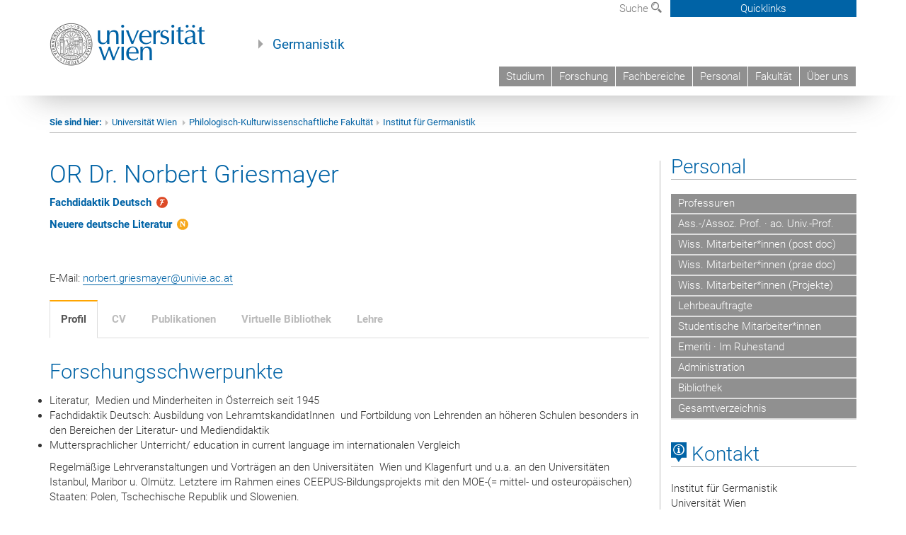

--- FILE ---
content_type: text/html; charset=UTF-8
request_url: https://www.germ.univie.ac.at/norbert-griesmayer/
body_size: 52366
content:
<!DOCTYPE html>
<html lang="de" class="no-js">
<head>
	<meta charset="UTF-8">
	<meta name="viewport" content="width=device-width, initial-scale=1">
	<link rel="profile" href="https://gmpg.org/xfn/11">
    <link rel="stylesheet" type="text/css" href="/wp-content/themes/germanistik/typo3/global.css" media="all">
    <link rel="stylesheet" type="text/css" href="/wp-content/themes/germanistik/typo3/icons.css" media="all">
	    <script type='text/javascript' src='/wp-content/themes/germanistik/typo3/vue.min.js'></script>
	<script>(function(html){html.className = html.className.replace(/\bno-js\b/,'js')})(document.documentElement);</script>
<title>Norbert Griesmayer &#8211; Institut für Germanistik an der Universität Wien</title>
<meta name='robots' content='max-image-preview:large' />
<link rel='dns-prefetch' href='//fonts.googleapis.com' />
<link rel="alternate" type="application/rss+xml" title="Institut für Germanistik an der Universität Wien &raquo; Feed" href="https://www.germ.univie.ac.at/feed/" />
<link rel="alternate" type="application/rss+xml" title="Institut für Germanistik an der Universität Wien &raquo; Kommentar-Feed" href="https://www.germ.univie.ac.at/comments/feed/" />
<link rel="alternate" title="oEmbed (JSON)" type="application/json+oembed" href="https://www.germ.univie.ac.at/wp-json/oembed/1.0/embed?url=https%3A%2F%2Fwww.germ.univie.ac.at%2Fnorbert-griesmayer%2F" />
<link rel="alternate" title="oEmbed (XML)" type="text/xml+oembed" href="https://www.germ.univie.ac.at/wp-json/oembed/1.0/embed?url=https%3A%2F%2Fwww.germ.univie.ac.at%2Fnorbert-griesmayer%2F&#038;format=xml" />
<style id='wp-img-auto-sizes-contain-inline-css' type='text/css'>
img:is([sizes=auto i],[sizes^="auto," i]){contain-intrinsic-size:3000px 1500px}
/*# sourceURL=wp-img-auto-sizes-contain-inline-css */
</style>
<style id='wp-emoji-styles-inline-css' type='text/css'>

	img.wp-smiley, img.emoji {
		display: inline !important;
		border: none !important;
		box-shadow: none !important;
		height: 1em !important;
		width: 1em !important;
		margin: 0 0.07em !important;
		vertical-align: -0.1em !important;
		background: none !important;
		padding: 0 !important;
	}
/*# sourceURL=wp-emoji-styles-inline-css */
</style>
<link rel='stylesheet' id='wp-block-library-css' href='https://www.germ.univie.ac.at/wp-includes/css/dist/block-library/style.min.css?ver=6.9' type='text/css' media='all' />
<style id='global-styles-inline-css' type='text/css'>
:root{--wp--preset--aspect-ratio--square: 1;--wp--preset--aspect-ratio--4-3: 4/3;--wp--preset--aspect-ratio--3-4: 3/4;--wp--preset--aspect-ratio--3-2: 3/2;--wp--preset--aspect-ratio--2-3: 2/3;--wp--preset--aspect-ratio--16-9: 16/9;--wp--preset--aspect-ratio--9-16: 9/16;--wp--preset--color--black: #000000;--wp--preset--color--cyan-bluish-gray: #abb8c3;--wp--preset--color--white: #ffffff;--wp--preset--color--pale-pink: #f78da7;--wp--preset--color--vivid-red: #cf2e2e;--wp--preset--color--luminous-vivid-orange: #ff6900;--wp--preset--color--luminous-vivid-amber: #fcb900;--wp--preset--color--light-green-cyan: #7bdcb5;--wp--preset--color--vivid-green-cyan: #00d084;--wp--preset--color--pale-cyan-blue: #8ed1fc;--wp--preset--color--vivid-cyan-blue: #0693e3;--wp--preset--color--vivid-purple: #9b51e0;--wp--preset--gradient--vivid-cyan-blue-to-vivid-purple: linear-gradient(135deg,rgb(6,147,227) 0%,rgb(155,81,224) 100%);--wp--preset--gradient--light-green-cyan-to-vivid-green-cyan: linear-gradient(135deg,rgb(122,220,180) 0%,rgb(0,208,130) 100%);--wp--preset--gradient--luminous-vivid-amber-to-luminous-vivid-orange: linear-gradient(135deg,rgb(252,185,0) 0%,rgb(255,105,0) 100%);--wp--preset--gradient--luminous-vivid-orange-to-vivid-red: linear-gradient(135deg,rgb(255,105,0) 0%,rgb(207,46,46) 100%);--wp--preset--gradient--very-light-gray-to-cyan-bluish-gray: linear-gradient(135deg,rgb(238,238,238) 0%,rgb(169,184,195) 100%);--wp--preset--gradient--cool-to-warm-spectrum: linear-gradient(135deg,rgb(74,234,220) 0%,rgb(151,120,209) 20%,rgb(207,42,186) 40%,rgb(238,44,130) 60%,rgb(251,105,98) 80%,rgb(254,248,76) 100%);--wp--preset--gradient--blush-light-purple: linear-gradient(135deg,rgb(255,206,236) 0%,rgb(152,150,240) 100%);--wp--preset--gradient--blush-bordeaux: linear-gradient(135deg,rgb(254,205,165) 0%,rgb(254,45,45) 50%,rgb(107,0,62) 100%);--wp--preset--gradient--luminous-dusk: linear-gradient(135deg,rgb(255,203,112) 0%,rgb(199,81,192) 50%,rgb(65,88,208) 100%);--wp--preset--gradient--pale-ocean: linear-gradient(135deg,rgb(255,245,203) 0%,rgb(182,227,212) 50%,rgb(51,167,181) 100%);--wp--preset--gradient--electric-grass: linear-gradient(135deg,rgb(202,248,128) 0%,rgb(113,206,126) 100%);--wp--preset--gradient--midnight: linear-gradient(135deg,rgb(2,3,129) 0%,rgb(40,116,252) 100%);--wp--preset--font-size--small: 13px;--wp--preset--font-size--medium: 20px;--wp--preset--font-size--large: 36px;--wp--preset--font-size--x-large: 42px;--wp--preset--spacing--20: 0.44rem;--wp--preset--spacing--30: 0.67rem;--wp--preset--spacing--40: 1rem;--wp--preset--spacing--50: 1.5rem;--wp--preset--spacing--60: 2.25rem;--wp--preset--spacing--70: 3.38rem;--wp--preset--spacing--80: 5.06rem;--wp--preset--shadow--natural: 6px 6px 9px rgba(0, 0, 0, 0.2);--wp--preset--shadow--deep: 12px 12px 50px rgba(0, 0, 0, 0.4);--wp--preset--shadow--sharp: 6px 6px 0px rgba(0, 0, 0, 0.2);--wp--preset--shadow--outlined: 6px 6px 0px -3px rgb(255, 255, 255), 6px 6px rgb(0, 0, 0);--wp--preset--shadow--crisp: 6px 6px 0px rgb(0, 0, 0);}:where(.is-layout-flex){gap: 0.5em;}:where(.is-layout-grid){gap: 0.5em;}body .is-layout-flex{display: flex;}.is-layout-flex{flex-wrap: wrap;align-items: center;}.is-layout-flex > :is(*, div){margin: 0;}body .is-layout-grid{display: grid;}.is-layout-grid > :is(*, div){margin: 0;}:where(.wp-block-columns.is-layout-flex){gap: 2em;}:where(.wp-block-columns.is-layout-grid){gap: 2em;}:where(.wp-block-post-template.is-layout-flex){gap: 1.25em;}:where(.wp-block-post-template.is-layout-grid){gap: 1.25em;}.has-black-color{color: var(--wp--preset--color--black) !important;}.has-cyan-bluish-gray-color{color: var(--wp--preset--color--cyan-bluish-gray) !important;}.has-white-color{color: var(--wp--preset--color--white) !important;}.has-pale-pink-color{color: var(--wp--preset--color--pale-pink) !important;}.has-vivid-red-color{color: var(--wp--preset--color--vivid-red) !important;}.has-luminous-vivid-orange-color{color: var(--wp--preset--color--luminous-vivid-orange) !important;}.has-luminous-vivid-amber-color{color: var(--wp--preset--color--luminous-vivid-amber) !important;}.has-light-green-cyan-color{color: var(--wp--preset--color--light-green-cyan) !important;}.has-vivid-green-cyan-color{color: var(--wp--preset--color--vivid-green-cyan) !important;}.has-pale-cyan-blue-color{color: var(--wp--preset--color--pale-cyan-blue) !important;}.has-vivid-cyan-blue-color{color: var(--wp--preset--color--vivid-cyan-blue) !important;}.has-vivid-purple-color{color: var(--wp--preset--color--vivid-purple) !important;}.has-black-background-color{background-color: var(--wp--preset--color--black) !important;}.has-cyan-bluish-gray-background-color{background-color: var(--wp--preset--color--cyan-bluish-gray) !important;}.has-white-background-color{background-color: var(--wp--preset--color--white) !important;}.has-pale-pink-background-color{background-color: var(--wp--preset--color--pale-pink) !important;}.has-vivid-red-background-color{background-color: var(--wp--preset--color--vivid-red) !important;}.has-luminous-vivid-orange-background-color{background-color: var(--wp--preset--color--luminous-vivid-orange) !important;}.has-luminous-vivid-amber-background-color{background-color: var(--wp--preset--color--luminous-vivid-amber) !important;}.has-light-green-cyan-background-color{background-color: var(--wp--preset--color--light-green-cyan) !important;}.has-vivid-green-cyan-background-color{background-color: var(--wp--preset--color--vivid-green-cyan) !important;}.has-pale-cyan-blue-background-color{background-color: var(--wp--preset--color--pale-cyan-blue) !important;}.has-vivid-cyan-blue-background-color{background-color: var(--wp--preset--color--vivid-cyan-blue) !important;}.has-vivid-purple-background-color{background-color: var(--wp--preset--color--vivid-purple) !important;}.has-black-border-color{border-color: var(--wp--preset--color--black) !important;}.has-cyan-bluish-gray-border-color{border-color: var(--wp--preset--color--cyan-bluish-gray) !important;}.has-white-border-color{border-color: var(--wp--preset--color--white) !important;}.has-pale-pink-border-color{border-color: var(--wp--preset--color--pale-pink) !important;}.has-vivid-red-border-color{border-color: var(--wp--preset--color--vivid-red) !important;}.has-luminous-vivid-orange-border-color{border-color: var(--wp--preset--color--luminous-vivid-orange) !important;}.has-luminous-vivid-amber-border-color{border-color: var(--wp--preset--color--luminous-vivid-amber) !important;}.has-light-green-cyan-border-color{border-color: var(--wp--preset--color--light-green-cyan) !important;}.has-vivid-green-cyan-border-color{border-color: var(--wp--preset--color--vivid-green-cyan) !important;}.has-pale-cyan-blue-border-color{border-color: var(--wp--preset--color--pale-cyan-blue) !important;}.has-vivid-cyan-blue-border-color{border-color: var(--wp--preset--color--vivid-cyan-blue) !important;}.has-vivid-purple-border-color{border-color: var(--wp--preset--color--vivid-purple) !important;}.has-vivid-cyan-blue-to-vivid-purple-gradient-background{background: var(--wp--preset--gradient--vivid-cyan-blue-to-vivid-purple) !important;}.has-light-green-cyan-to-vivid-green-cyan-gradient-background{background: var(--wp--preset--gradient--light-green-cyan-to-vivid-green-cyan) !important;}.has-luminous-vivid-amber-to-luminous-vivid-orange-gradient-background{background: var(--wp--preset--gradient--luminous-vivid-amber-to-luminous-vivid-orange) !important;}.has-luminous-vivid-orange-to-vivid-red-gradient-background{background: var(--wp--preset--gradient--luminous-vivid-orange-to-vivid-red) !important;}.has-very-light-gray-to-cyan-bluish-gray-gradient-background{background: var(--wp--preset--gradient--very-light-gray-to-cyan-bluish-gray) !important;}.has-cool-to-warm-spectrum-gradient-background{background: var(--wp--preset--gradient--cool-to-warm-spectrum) !important;}.has-blush-light-purple-gradient-background{background: var(--wp--preset--gradient--blush-light-purple) !important;}.has-blush-bordeaux-gradient-background{background: var(--wp--preset--gradient--blush-bordeaux) !important;}.has-luminous-dusk-gradient-background{background: var(--wp--preset--gradient--luminous-dusk) !important;}.has-pale-ocean-gradient-background{background: var(--wp--preset--gradient--pale-ocean) !important;}.has-electric-grass-gradient-background{background: var(--wp--preset--gradient--electric-grass) !important;}.has-midnight-gradient-background{background: var(--wp--preset--gradient--midnight) !important;}.has-small-font-size{font-size: var(--wp--preset--font-size--small) !important;}.has-medium-font-size{font-size: var(--wp--preset--font-size--medium) !important;}.has-large-font-size{font-size: var(--wp--preset--font-size--large) !important;}.has-x-large-font-size{font-size: var(--wp--preset--font-size--x-large) !important;}
/*# sourceURL=global-styles-inline-css */
</style>

<style id='classic-theme-styles-inline-css' type='text/css'>
/*! This file is auto-generated */
.wp-block-button__link{color:#fff;background-color:#32373c;border-radius:9999px;box-shadow:none;text-decoration:none;padding:calc(.667em + 2px) calc(1.333em + 2px);font-size:1.125em}.wp-block-file__button{background:#32373c;color:#fff;text-decoration:none}
/*# sourceURL=/wp-includes/css/classic-themes.min.css */
</style>
<link rel='stylesheet' id='footnotation-styles-css' href='https://www.germ.univie.ac.at/wp-content/plugins/footnotation/footnotation-styles.css?ver=6.9' type='text/css' media='all' />
<link rel='stylesheet' id='twentysixteen-fonts-css' href='https://fonts.googleapis.com/css?family=Merriweather%3A400%2C700%2C900%2C400italic%2C700italic%2C900italic%7CMontserrat%3A400%2C700%7CInconsolata%3A400&#038;subset=latin%2Clatin-ext' type='text/css' media='all' />
<link rel='stylesheet' id='genericons-css' href='https://www.germ.univie.ac.at/wp-content/themes/germanistik/genericons/genericons.css?ver=3.4.1' type='text/css' media='all' />
<link rel='stylesheet' id='twentysixteen-style-css' href='https://www.germ.univie.ac.at/wp-content/themes/germanistik/style.css?ver=6.9' type='text/css' media='all' />
<link rel='stylesheet' id='dashicons-css' href='https://www.germ.univie.ac.at/wp-includes/css/dashicons.min.css?ver=6.9' type='text/css' media='all' />
<link rel='stylesheet' id='a-z-listing-css' href='https://www.germ.univie.ac.at/wp-content/plugins/a-z-listing/css/a-z-listing-default.css?ver=4.3.1' type='text/css' media='all' />
<link rel='stylesheet' id='sendpress-fe-css-css' href='https://www.germ.univie.ac.at/wp-content/plugins/sendpress/css/front-end.css?ver=6.9' type='text/css' media='all' />
<link rel='stylesheet' id='rvm_jvectormap_css-css' href='https://www.germ.univie.ac.at/wp-content/plugins/responsive-vector-maps/css/jquery-jvectormap-2.0.4.css?ver=6.9' type='text/css' media='all' />
<link rel='stylesheet' id='rvm_general_css-css' href='https://www.germ.univie.ac.at/wp-content/plugins/responsive-vector-maps/css/rvm_general.css?ver=1.1' type='text/css' media='all' />

<script>
if (document.location.protocol != "https:") {
    document.location = document.URL.replace(/^http:/i, "https:");
}
</script>
<script type="text/javascript" src="https://www.germ.univie.ac.at/wp-includes/js/jquery/jquery.min.js?ver=3.7.1" id="jquery-core-js"></script>
<script type="text/javascript" src="https://www.germ.univie.ac.at/wp-includes/js/jquery/jquery-migrate.min.js?ver=3.4.1" id="jquery-migrate-js"></script>
<script type="text/javascript" src="https://www.germ.univie.ac.at/wp-content/plugins/footnotation/footnotation.js?ver=1.34" id="footnotation_script-js"></script>
<script type="text/javascript" src="https://www.germ.univie.ac.at/wp-content/plugins/responsive-vector-maps/js/regions-data/jquery-jvectormap-2.0.3.min.js?ver=2.0.3" id="rvm_jquery-jvectormap-js-js"></script>
<script type="text/javascript" id="sendpress-signup-form-js-js-extra">
/* <![CDATA[ */
var sendpress = {"invalidemail":"Bitte geben Sie Ihre Email-Adresse ein","missingemail":"Bitte geben Sie Ihre Email-Adresse ein","required":"Please enter all the required fields. \u003Cbr\u003E Required fields are marked with an (*)","ajaxurl":"https://www.germ.univie.ac.at/wp-admin/admin-ajax.php"};
//# sourceURL=sendpress-signup-form-js-js-extra
/* ]]> */
</script>
<script type="text/javascript" src="https://www.germ.univie.ac.at/wp-content/plugins/sendpress/js/sendpress.signup.js?ver=1.23.11.6" id="sendpress-signup-form-js-js"></script>
<link rel="EditURI" type="application/rsd+xml" title="RSD" href="https://www.germ.univie.ac.at/xmlrpc.php?rsd" />
<meta name="generator" content="WordPress 6.9" />
<link rel="canonical" href="https://www.germ.univie.ac.at/norbert-griesmayer/" />
<link rel='shortlink' href='https://www.germ.univie.ac.at/?p=389' />
<style type="text/css" id="custom-background-css">
body.custom-background { background-color: #ffffff; }
</style>
	</head>

<body class="wp-singular person-template-default single single-person postid-389 custom-background wp-theme-germanistik group-blog">

<!-- Small Devices -->

	<div class="navbar-collapse collapse hidden-md hidden-lg" id="menu-container-mobile">
		<div class="menu-header-mobile col-sx-12 hidden-md hidden-lg">
			<a href="http://www.univie.ac.at/"><img width="220" src="/wp-content/themes/germanistik/typo3/uni_logo_220@2x.jpg" class="logo logo-single" id="uni-logo" alt="Uni logo"  data-rjs="3"></a>
		</div>
		
	</div>
	
<div class="navbar hidden-md hidden-lg" id="top-row">
	

	

	<div class="container-mobile" id="nav-container">
		<div class="top-row-shadow">
			<div class="col-xs-12">
				<div class="header-container-mobile col-md-12">
					<div class="logo-container">
						<button class="headnav__menu">
                            <span class="icon-mainmenue"></span>
                        </button>
                        <a href="http://www.univie.ac.at/"><img width="220" src="/wp-content/themes/germanistik/typo3/uni_logo_220@2x.jpg" class="logo logo-single" id="uni-logo" alt="Uni logo"  data-rjs="3"></a>
						
					</div>
	
					
				</div>
			</div>
			
			<div class="col-xs-12">
					<div class="header-text-container-mobile col-md-12">
						<span class="header-text"><a href="/" target="_self">Germanistik</a></span>
					</div>
			</div>
				<div class="col-xs-12">
					<!-- HMenu -->
					<div class="hmenu hmenumobile">
						<nav class="navbar navbar-uni"><ul class="nav navbar-nav navbar-right"><li><a href="/studium/">Studium</a></li><li><a href="/forschung/">Forschung</a></li><li><a href="/fachbereiche/" target="_self">Fachbereiche</a></li><li><a href="/team/">Personal</a></li><li><a href="https://phil-kult.univie.ac.at" target="_blank">Fakultät</a></li><li><a href="/institut/">Über uns</a></li></ul></nav>

	<!--<nav class="navbar navbar-uni-mobile hidden-md hidden-lg">
	</nav> -->

					</div>
					<!-- HMenu -->
				</div>
					
				
			</div>
		</div>
	</div>
</div>


<div class="navbar-fixed-top hidden-sm hidden-xs" id="top-row">
	<div id="quicklinks-top">
		<div class="container">
			<div class="row"><div class="col-md-4 col-md-offset-4"><h3 class="top-row-header">Schnell zu ...</h3><ul><li><a href="http://ssc-philkultur.univie.ac.at/" target="_blank">StudienServiceCenter&nbsp;<span class="icon-extern"></span></a></li><li><a href="http://studentpoint.univie.ac.at/durchs-studium/?l=0" target="_blank">Studierende&nbsp;<span class="icon-extern"></span></a></li><li><a href="http://forschungsservice.univie.ac.at/" target="_blank">Forschende&nbsp;<span class="icon-extern"></span></a></li><li><a href="http://www.postgraduatecenter.at/?l=0" target="_blank">Weiterbildung&nbsp;<span class="icon-extern"></span></a></li><li><a href="http://www.alumni.ac.at/?l=0" target="_blank">Alumni&nbsp;<span class="icon-extern"></span></a></li></ul></div><div class="col-md-4"><h3 class="top-row-header">Meistgesuchte Services ...</h3><ul><li><a href="http://slw.univie.ac.at/studieren/" target="_blank"><span class="icon-quick-studienpoint"></span>&nbsp;&nbsp;Studieren an der Universität Wien&nbsp;<span class="icon-extern"></span></a></li><li><a href="http://ufind.univie.ac.at/de/search.html" target="_blank"><span class="icon-quick-lesung"></span>&nbsp;&nbsp;u:find Vorlesungs-/ Personenverzeichnis&nbsp;<span class="icon-extern"></span></a></li><li><a href="http://uspace.univie.ac.at" target="_blank"><span class="icon-quick-univis"></span>&nbsp;&nbsp;u:space&nbsp;<span class="icon-extern"></span></a></li><li><a href="http://univis.univie.ac.at/?r=0" target="_blank"><span class="icon-quick-univis"></span>&nbsp;&nbsp;UNIVISonline&nbsp;<span class="icon-extern"></span></a></li><li><a href="http://bibliothek.univie.ac.at/?r=0" target="_blank"><span class="icon-quick-biblio"></span>&nbsp;&nbsp;Bibliotheksservices&nbsp;<span class="icon-extern"></span></a></li><li><a href="http://moodle.univie.ac.at/?r=0" target="_blank"><span class="icon-quick-lesung"></span>&nbsp;&nbsp;Moodle (E-Learning)&nbsp;<span class="icon-extern"></span></a></li><li><a href="http://www.univie.ac.at/ueber-uns/leitung-organisation/fakultaeten-zentren/" target="_blank"><span class="icon-quick-fakultaeten"></span>&nbsp;&nbsp;Fakultäten & Zentren&nbsp;<span class="icon-extern"></span></a></li><li><a href="http://webmail.univie.ac.at" target="_blank"><span class="icon-quick-webmail"></span>&nbsp;&nbsp;Webmail&nbsp;<span class="icon-extern"></span></a></li><li><a href="http://intra.univie.ac.at/?r=0" target="_blank"><span class="icon-quick-intranet"></span>&nbsp;&nbsp;Intranet für MitarbeiterInnen&nbsp;<span class="icon-extern"></span></a></li><li><a href="http://www.univie.ac.at/ueber-uns/weitere-informationen/kontakt-services-von-a-z/" target="_blank"><span class="icon-quick-kontakt"></span>&nbsp;&nbsp;Kontakt & Services von A-Z&nbsp;<span class="icon-extern"></span></a></li></ul></div></div>
		</div>
	</div>
	<div class="container" id="nav-container">
		<div class="top-row-shadow">
			<div class="row">
				<div class="col-md-12 header-logo-container">
					
					<!-- Language, Search, Quicklinks -->
					<div class="navbar navbar-top">
						<ul class="nav-pills-top navbar-right">		
							
							<li class="dropdown">
								<a href="#suchfeld" data-toggle="dropdown" class="dropdown-toggle" id="open-search">Suche <span class="icon-lupe"></span></a>
								<div id="suchfeld" class="dropdown-menu dropdown-menu-left dropdown-menu-search">
									<ul class="nav nav-tabs-search">
										<li class="active" id="search-web"><a href="#" data-toggle="tab">Germanistik</a></li>
										<!--<li id="search_staff"><a data-toggle="tab" href="#">Universität Wien</a></li>-->
									</ul>
									<div class="input-group">
										<label for="search">Suche</label>
										<form id="searchform" action="/" method="GET">
											<input type="search" class="form-control-search" id="search" name="s">
										</form>
										<span class="input-group-addon-search"><a onclick="document.getElementById('searchform').submit();" href="#"><span class="icon-lupe"></span></a></span>
									</div>
								</div>
							</li>

							<li class="quicklinks-btn">
								<a class="headnav-top__quicklinks" id="js-headnav-top__quicklinks" href="#">Quicklinks</a>
							</li>
						
						</ul>
					</div>
					<!-- Language, Search, Quicklinks -->
					
					<!-- Logo, Title -->
					<div class="logo-container">
						<a href="http://www.univie.ac.at/"><img width="220" src="/wp-content/themes/germanistik/typo3/uni_logo_220@2x.jpg" class="logo logo-single" id="uni-logo" alt="Uni logo"  data-rjs="3"></a>
						<span class="header-text"><a href="/" target="_self">Germanistik</a></span>
					</div>
					<!-- Logo, Title -->
					
					<!-- HMenu -->
					<div class="hmenu">
						<nav class="navbar navbar-uni hidden-xs hidden-sm"><ul class="nav navbar-nav navbar-right"><li><a href="/studium/">Studium</a></li><li><a href="/forschung/">Forschung</a></li><li><a href="/fachbereiche/" target="_self">Fachbereiche</a></li><li><a href="/team/">Personal</a></li><li><a href="https://phil-kult.univie.ac.at" target="_blank">Fakultät</a></li><li><a href="/institut/">Über uns</a></li></ul></nav>  		<div class="navbar-header"><button type="button" class="navbar-toggle" data-toggle="collapse" data-target="#menu-container-mobile"><span class="sr-only">Toggle navigation</span><span class="icon-mainmenue"></span></button></div>

	<!--<nav class="navbar navbar-uni-mobile hidden-md hidden-lg">
	</nav> -->

					</div>
					<!-- HMenu -->
					
				</div>
			</div>
		</div>
	</div>
</div>
</div>






<div id="page" class="">
	<div class="site-inner">
		<a class="skip-link screen-reader-text" href="#content">Zum Inhalt springen</a>

		<div id="content" class="container">
<div class="breadcrumb-page-container">
    <div class="row">
      <div class="col-md-12">
                                <ul class="breadcrumb-page"><li><strong>Sie sind hier:</strong></li><li class="meta-breadcrumb"><a href="http://www.univie.ac.at/" target="_blank">Universität Wien </a></li><li class="meta-breadcrumb"><a href="http://phil-kult.univie.ac.at/" target="_blank">Philologisch-Kulturwissenschaftliche Fakultät</a></li><li class="meta-breadcrumb"><a href="https://www.germ.univie.ac.at/" target="_self">Institut für Germanistik</a></li></ul>
        <hr class="breadcrumb-page hidden-md hidden-lg">
      </div>
    </div>
    <hr class="breadcrumb-page hidden-xs hidden-sm">
  </div>
<div class="row">
    <div class="col-md-9 content right-border" id="content">
		
<article id="post-389" class="post-389 person type-person status-publish hentry">
	<header class="entry-header">
		<h1 class="entry-title">
		OR Dr. Norbert Griesmayer        </h1>
	</header><!-- .entry-header -->

	
	
	<div class="entry-content">
		<p><strong><a href="https://www.germ.univie.ac.at/fachdidaktik/" class="fachbereichmini fachbereichmini-f" style="box-shadow:none!important;">Fachdidaktik Deutsch</a></strong></p><p><strong><a href="https://www.germ.univie.ac.at/neuere-deutsche-literatur/" class="fachbereichmini fachbereichmini-n" style="box-shadow:none!important;">Neuere deutsche Literatur</a></strong></p><p></p><div id="zimmer"></div><p>E-Mail: <a href='mailto:norbert.griesmayer@univie.ac.at'>norbert.griesmayer@univie.ac.at</a></p>
		
			
		
<div class="infobox" style="margin-top: 20px">
    
  <input id="tab2" type="radio" name="tabs" checked>
  <label for="tab2">Profil</label>    
  <input id="tab3" type="radio" name="tabs" >
  <label for="tab3">CV</label>    
  <input id="tab4" type="radio" name="tabs" >
  <label for="tab4">Publikationen</label>  
    
      
  <input id="tab7" type="radio" name="tabs" >
  <label for="tab7">Virtuelle Bibliothek</label>    
  <input id="tab8" type="radio" name="tabs" >
  <label for="tab8">Lehre</label>    
      
  <section id="infocontent2">
    <p><h2>Forschungsschwerpunkte</h2>
<ul>
<li>Literatur,  Medien und Minderheiten in Österreich seit 1945</li>
<li>Fachdidaktik Deutsch: Ausbildung von LehramtskandidatInnen  und Fortbildung von Lehrenden an höheren Schulen besonders in den Bereichen der Literatur- und Mediendidaktik</li>
<li>Muttersprachlicher Unterricht/ education in current language im internationalen Vergleich</li>
</ul>
<p>Regelmäßige Lehrveranstaltungen und Vorträgen an den Universitäten  Wien und Klagenfurt und u.a. an den Universitäten Istanbul, Maribor u. Olmütz. Letztere im Rahmen eines CEEPUS-Bildungsprojekts mit den MOE-(= mittel- und osteuropäischen) Staaten: Polen, Tschechische Republik und Slowenien.</p>
</p>
  </section>
    
  <section id="infocontent3">
    <h3>Curriculum vitae</h3>
    <p><ul>
<li>1944.01.11 geb. in Wien</li>
<li>1954-1962 Realgymnasium Wien XII, Erlgasse 32-34</li>
<li>1962-1970 Studium der Germanistik und Anglistik an der Univ. Wien</li>
<li>1966-1970 höherer Bibliotheksdienst und wiss. Hilfkraft am Institut f. Germanistik</li>
<li>1970-1976 Univ. Ass. ebenda</li>
<li>seit   1976  wiss. Beamter ebenda</li>
<li>seit   1971  Univ. Lektor f. Neuere deutsche Literatur</li>
<li>seit   1981  Univ. Lektor für Fachdidaktik Deutsch.</li>
<li>seit 01.03.2006 im Ruhestand</li>
</ul>
</p>
  </section>
    
  <section id="infocontent4">
    <h3>Publikationsverzeichnis</h3>
        <p><h4>selbständige Publikationen und Herausgeber</h4>
<ul>
<li>Herbert Seidler: Studien zu Grillparzer und Stifter. Wien: 1970.  [ Zs. m. Friedbert Aspetsberger]</li>
<li>Das Bild des Partners in Grillparzers Dramen. Wien: Braumüller 1972</li>
<li>Lesebuch und Gegenwartsliteratur. Klagenfurt: Carinthia 1975.</li>
<li>Hallo Leser. Ein Lesebuch f. d. Deutschunterricht der 5.- 8. Schulstufe.  4 Bde. mit Begleitheften. Wien: Jugend   u.Volk 1985-1988. (In Zusammenarbeit mit einem LehrerInnenteam)</li>
<li>Impulse. Lese- und Arbeitsbuch f. d. Deutschunterricht der 9.-12. Schulstufe. 4 Bde. Mit Begleitheften. Wien: ÖBV 1989-1992. ( In Zusammenarbeit mit einem LehrerInnenteam)</li>
<li>In fremden Schuhen. Jugendliche Leser, Jugendliteratur, Gegenwartsliteratur. Wien 1990. ( Schriften d. Inst. f. Österreichkunde 55) [ Zs. m. F. Aspetsberger]</li>
<li>Was Lehrer lesen. Zur Wirklichkeit des Lesens unter LehrerInnen. Wien: 1993 (= Schulheft 69) [ Zs. m. K. Blüml, S. Eybl u. F. Lux]</li>
<li>&#8222;Kleine Literaturen&#8220; in Österreich. Innsbruck: Studien-Verlag 1996 (= Informationen zur Deutschdidaktik H. 3) [ Zs. m. W. Wintersteiner</li>
<li>Jenseits von Babylon. Wege zu einer interkulturellen  Deutschdidaktik. Innsbruck: Studien Verlag 2000 [ Zs. m. W. Wintersteiner]</li>
</ul>
<h4>unselbständige Publikationen (Auswahl)</h4>
<ul>
<li>Die Zeitschrift &#8222;Tagebuch&#8220;. Beobachtungen zur kulturpolitischen Situation in den fünfziger Jahren. In:  Literatur der Nachkriegszeit und der fünfziger Jahre in Österreich. Hg. v. F. Aspetsberger, N. Frei u. H. Lengauer. Wien:1984, S. 75-111.</li>
<li>Das war Dschi-Dsche-i Wischer Dschunior. Erfolg und Eigenart einer Sendereihe des ORF im Jahr des Kindes 1979. In: Kindheit &#8211; Kinderlektüre. Hg. v. Bernhard Doppler. Wien 1984. S. 115-142. (= Schriften zur Lehrerbildung u. Lehrerfortbildung 31)</li>
<li>Universitäre Fachdidaktik in Österreich. In: Deutschunterricht in Österreich. Hg. v. P.P. Wildner. Frankfurt a.M. 1995, S. 17-41.</li>
<li>Handlungs- und produktionsorientierter Literaturunterricht an Beispielen österreichischer Literatur.-In: Österreichische Literatur &#8211; Literatur aus Österreich. Hrsg. v. Österr. Kulturinstitut. Istanbul 1996, S.343-379.</li>
<li>Kein Bild &#8211; nichts Konstruktives.  Metadidaktisches zum Berufsbild von DeutschlehrerInnen. In: Germanistinnen-Forum Nr.  14, S. 36-38.</li>
<li>Muttersprachlicher Unterricht im internationalen Vergleich. In: Eva Rastner (Hrsg.): Auf/brüche. Aktuelle Trends der Deutschdidaktik. Innsbruck: Studien-Verlag 2001, S. 101-110.</li>
<li>&#8222;Ein  Zimmer für sich allein.&#8220; Die Deutschdidaktik auf der Suche nach ihrem Selbstverständnis. (Zus. m. W. Wintersteiner). &#8211; In: Neue Sprachmoral? Medien-Politik-Schule. Hg. v. A. Betten u.a. Wien: edition praesens 2003 (= Stimulus 2002), S. 203-210.</li>
<li>Wer war Dschi-Dsche-i Wischer? Zu einem Phänomen der Endsiebziger Jahre des vergangenen Jahrhunderts. &#8211; In: &#8222;&#8230;weil die Kinder nicht ernst genommen werden.&#8220; Zum Werk von Christine Nöstlinger. Hg. v. Sabine Fuchs u. Ernst Seibert. Wien: edition präsens 2003 (=Kinder- u. Jugendliteraturforschung in Österreich 4), S.77-98.</li>
<li>Zur Sprachauffassung im neuen Lehrplan DEUTSCH für Österreichs Schulen der Zehn- bis Achtzehnjährigen. &#8211; In: TRANS. Internet-Zf f. Kulturwissenschaften 15 (Update 15.06.2004) <a href="http://www.inst.at/trans/15Nr/06_1/griesmayer15.htm" target="_blank" rel="noopener">Website</a> und In: Rudolf Muhr (Hg.): Standardvariationen u. Sprachideologien in verschiedenen Sprachkulturen der Welt. Frkft. a. M.: Lang 2005, S.85-98.</li>
</ul>
</p>
  </section>
  
  <section id="infocontent5">
      </section>
    
  <section id="infocontent6">
    <h3>Aktivitäten</h3>
    <p></p>
  </section>
    
  <section id="infocontent7">
        	<div class="col-projektebox content" id="content">
        <div class="row-projekte">
        <h3>Virtuelle Bibliothek</h3>
        <ul>
        <div class="col-sm-3 col-publikationen"><a href="https://www.germ.univie.ac.at/publikation/hallo-leser-4/"><div id="c39869" class="csc-default"><div class="tx-dce-pi1"><div class="content-element-margin"><div class="content-box content-box-uni-blau "><div class="info-box-uni-blau"><div><img src="https://www.germ.univie.ac.at/wp-content/uploads/2018/09/hallo-leser-4-cover-212x300.jpg" alt="" class="" /></div>Hallo Leser! 4</div></div></div></div></div></a></div><div class="col-sm-3 col-publikationen"><a href="https://www.germ.univie.ac.at/publikation/hallo-leser-3/"><div id="c39869" class="csc-default"><div class="tx-dce-pi1"><div class="content-element-margin"><div class="content-box content-box-uni-blau "><div class="info-box-uni-blau"><div><img src="https://www.germ.univie.ac.at/wp-content/uploads/2018/09/hallo-leser-3-cover-211x300.jpg" alt="" class="" /></div>Hallo Leser! 3</div></div></div></div></div></a></div><div class="col-sm-3 col-publikationen"><a href="https://www.germ.univie.ac.at/publikation/hallo-leser-2/"><div id="c39869" class="csc-default"><div class="tx-dce-pi1"><div class="content-element-margin"><div class="content-box content-box-uni-blau "><div class="info-box-uni-blau"><div><img src="https://www.germ.univie.ac.at/wp-content/uploads/2018/09/hallo-leser-2-cover-211x300.jpg" alt="" class="" /></div>Hallo Leser! 2</div></div></div></div></div></a></div><div class="col-sm-3 col-publikationen"><a href="https://www.germ.univie.ac.at/publikation/hallo-leser-1/"><div id="c39869" class="csc-default"><div class="tx-dce-pi1"><div class="content-element-margin"><div class="content-box content-box-uni-blau "><div class="info-box-uni-blau"><div><img src="https://www.germ.univie.ac.at/wp-content/uploads/2018/09/hallo-leser-1-cover-205x300.jpg" alt="" class="" /></div>Hallo Leser! 1</div></div></div></div></div></a></div><div class="col-sm-3 col-publikationen"><a href="https://www.germ.univie.ac.at/publikation/impulse-4/"><div id="c39869" class="csc-default"><div class="tx-dce-pi1"><div class="content-element-margin"><div class="content-box content-box-uni-blau "><div class="info-box-uni-blau"><div><img src="https://www.germ.univie.ac.at/wp-content/uploads/2018/09/impulse-4-cover-187x300.jpg" alt="" class="" /></div>Impulse 4</div></div></div></div></div></a></div><div class="col-sm-3 col-publikationen"><a href="https://www.germ.univie.ac.at/publikation/impulse-3/"><div id="c39869" class="csc-default"><div class="tx-dce-pi1"><div class="content-element-margin"><div class="content-box content-box-uni-blau "><div class="info-box-uni-blau"><div><img src="https://www.germ.univie.ac.at/wp-content/uploads/2018/09/impulse-3-cover-187x300.jpg" alt="" class="" /></div>Impulse 3</div></div></div></div></div></a></div><div class="col-sm-3 col-publikationen"><a href="https://www.germ.univie.ac.at/publikation/impulse-2/"><div id="c39869" class="csc-default"><div class="tx-dce-pi1"><div class="content-element-margin"><div class="content-box content-box-uni-blau "><div class="info-box-uni-blau"><div><img src="https://www.germ.univie.ac.at/wp-content/uploads/2018/09/impulse-2-cover-187x300.jpg" alt="" class="" /></div>Impulse 2</div></div></div></div></div></a></div><div class="col-sm-3 col-publikationen"><a href="https://www.germ.univie.ac.at/publikation/impulse-1/"><div id="c39869" class="csc-default"><div class="tx-dce-pi1"><div class="content-element-margin"><div class="content-box content-box-uni-blau "><div class="info-box-uni-blau"><div><img src="https://www.germ.univie.ac.at/wp-content/uploads/2018/09/impulse-1-cover-187x300.jpg" alt="" class="" /></div>Impulse 1</div></div></div></div></div></a></div><div class="col-sm-3 col-publikationen"><a href="https://www.germ.univie.ac.at/publikation/lesebuch-und-gegenwartsliteratur/"><div id="c39869" class="csc-default"><div class="tx-dce-pi1"><div class="content-element-margin"><div class="content-box content-box-uni-blau "><div class="info-box-uni-blau"><div><img src="https://www.germ.univie.ac.at/wp-content/uploads/2018/09/lesebuch-und-gegenwartsliteratur-titelblatt-180x300.jpg" alt="" class="" /></div>Lesebuch und Gegenwartsliteratur </div></div></div></div></div></a></div>        </ul>
        </div>
        </div>
	  </section>
    
  <section id="infocontent8">
        <h3>Lehrveranstaltungen 2005S</h3>
    <ul>
	                <li><a href="/lva/?lv=710248&semester=2005S">710248 UE Technik des wissenschaftlichen Arbeitens – Technik des wissenschaftlichen Arbeitens</a></li>
                            <li><a href="/lva/?lv=712575&semester=2005S">712575 UE Einf. i.d. Fachstudium Lehramt Deutsch – Einführung in das Fachstudium für das Lehramt Deutsch</a></li>
                            <li><a href="/lva/?lv=729622&semester=2005S">729622 UE Einf. i.d. Fachstudium Lehramt Deutsch – Einführung in das Fachstudium für das Lehramt Deutsch</a></li>
                </ul>
        <h3 style="padding-top: 15px;!important">Lehrveranstaltungen 2004W</h3>
    <ul>
	                <li><a href="/lva/?lv=710012&semester=2004W">710012 UE Technik des wissenschaftlichen Arbeitens – Technik des wissenschaftlichen Arbeitens</a></li>
                            <li><a href="/lva/?lv=712575&semester=2004W">712575 UE Einf. i.d. Fachstudium Lehramt Deutsch – Einführung in das Fachstudium für das Lehramt Deutsch</a></li>
                            <li><a href="/lva/?lv=712868&semester=2004W">712868 UE  Einf. i. d. Fachstudium Lehramt Deutsch – Einführung in das Fachstudium für das Lehramt Deutsch</a></li>
                            <li><a href="/lva/?lv=789206&semester=2004W">789206 UE  Technik des wissenschaftlichen Arbeitens – Technik des wissenschaftlichen Arbeitens</a></li>
                </ul>
            <h3 style="padding-top: 15px;!important">Lehrveranstaltungen 2004S</h3>
    <ul>
	                <li><a href="/lva/?lv=710248&semester=2004S">710248 UE Technik des wissenschaftlichen Arbeitens – Technik des wissenschaftlichen Arbeitens</a></li>
                            <li><a href="/lva/?lv=712575&semester=2004S">712575 UE Einf. i.d. Fachstudium Lehramt Deutsch – Einführung in das Fachstudium für das Lehramt Deutsch</a></li>
                            <li><a href="/lva/?lv=712868&semester=2004S">712868 UE Einf.i.d. Fachstudium Lehramt Deutsch – Einführung in das Fachstudium für das Lehramt Deutsch</a></li>
                            <li><a href="/lva/?lv=712872&semester=2004S">712872 UE Einf.i.d. Fachstudium Lehramt Deutsch – Einführung in das Fachstudium für das Lehramt Deutsch</a></li>
                            <li><a href="/lva/?lv=712878&semester=2004S">712878 UE Einf.i.d. Fachstudium Lehramt Deutsch – Einführung in das Fachstudium für das Lehramt Deutsch</a></li>
            	</ul>
        <p>Alle bisherigen Lehrveranstaltungen im <a href='https://ufind.univie.ac.at/de/person.html?id=1570&teaching=true' target='_blank'>Vorlesungsverzeichnis</a></p>
    <p>&nbsp;</p>
      </section>
</div>
        
	</div><!-- .entry-content -->

	<footer class="entry-footer">
			</footer><!-- .entry-footer -->
</article><!-- #post-## -->

	</div><!-- .site-main -->

<div class="col-md-3 sidebar content-element-margin">
                     <div class="vertical-nav">
                     <h2 class="underline"><a href="/team/" target="_self" class="level0 act">Personal</a></h2>
                     <ul>
                     	<li><a href="/team/#professuren" target="_self" class="level1">Professuren</a></li>
                        <!-- <li><a href="/germanistik/team/#gastprofessuren" target="_self" class="level1">Gastprofessuren</a></li> -->
                        <li><a href="/team/#assassozao" target="_self" class="level1" style="padding-right: 10px!important">Ass.-/Assoz. Prof. · ao. Univ.-Prof.</a></li>
                        <li><a href="/team/#postdoc" target="_self" class="level1" style="padding-right: 10px!important">Wiss. Mitarbeiter*innen (post doc)</a></li>
                        <li><a href="/team/#praedoc" target="_self" class="level1" style="padding-right: 10px!important">Wiss. Mitarbeiter*innen (prae doc)</a></li>
                        <li><a href="/team/#projekte" target="_self" class="level1" style="padding-right: 10px!important">Wiss. Mitarbeiter*innen (Projekte)</a></li>
                        <li><a href="/team/#lehrbeauftragte" target="_self" class="level1">Lehrbeauftragte</a></li>
                        <li><a href="/team/#studentische-mitarbeiterinnen" target="_self" class="level1">Studentische Mitarbeiter*innen</a></li>
                        <li><a href="/team/#emeriti" target="_self" class="level1">Emeriti · Im Ruhestand</a></li>
                        <li><a href="/team/#administration" target="_self" class="level1">Administration</a></li>
                        <li><a href="/team/#bibliothek" target="_self" class="level1">Bibliothek</a></li>
                        <li><a href="/personen/" target="_self" class="level1">Gesamtverzeichnis</a></li>
                     </ul>
                     </div>
                     
<div class="textwidget custom-html-widget"><h2 class="underline "><span class="icon-kartenkontakte"></span> Kontakt</h2>
<address>
Institut für Germanistik<br>
Universität Wien<br>
Universitätsring 1<br>
1010 Wien<br>
<br>
<abbr title="Telefon">T</abbr>: +43 - 1 / 4277 - 421 01 bis 04<br>
<a href="mailto:germanistik@univie.ac.at">germanistik@univie.ac.at</a>
</address></div>
</div>
</div><!-- .content-area -->


		</div><!-- .site-content -->
	</div><!-- .site-inner -->
</div><!-- .site -->

<footer>
    <div class="hidden-xs">
        <!--
        <div class="gray-box">
            <div class="container">
                <div class="row">
                    <div class="col-md-8 col-sm-6">
                        <div class="footer-logo-container pull-left">
                        <img width="320" src="/fileadmin/templates/GLOBAL/IMG/uni_logo.png" class="footer-logo" alt="Uni logo">
                        </div>
                    </div>
                    <div class="col-md-4 col-sm-6">
                        <ol class="footer-social pull-right v-align" style="margin-top: 45.5px;">
                          <ol class="social-media-list"><li><a href="http://www.facebook.com/univienna/?d=0" target="_blank" title="Facebook"><span class="icon-facebook"></span></a></li><li><a href="http://twitter.com/univienna/?d=0" target="_blank" title="Twitter"><span class="icon-twitter"></span></a></li><li><a href="http://www.youtube.com/univienna/?d=0" target="_blank" title="YouTube"><span class="icon-youtube"></span></a></li><li><a href="http://www.instagram.com/univienna/?d=0" target="_blank" title="Instagram"><span class="icon-instagram"></span></a></li><li><a href="http://www.flickr.com/univienna/?d=0" target="_blank" title="Flickr"><span class="icon-flickr"></span></a></li></ol><div class="clearfix"></div>
                        </ol>
                    </div>
                </div>
            </div>
        </div>-->
        
        <div class="gray-box">
            <div class="container">
              <h2 class="underline">Schnell zu ...</h2><div class="row"><div class="col-md-3"><div class="footer-quicklinks-list"><a href="http://ssc-philkultur.univie.ac.at/home/" target="_blank">StudienService Center</a></div></div><div class="col-md-3"><div class="footer-quicklinks-list"><a href="http://studieren.univie.ac.at" target="_blank">Studierende</a></div></div><div class="col-md-3"><div class="footer-quicklinks-list"><a href="http://forschungsservice.univie.ac.at/" target="_blank">Forschende</a></div></div><div class="col-md-3"><div class="footer-quicklinks-list"><a href="http://www.postgraduatecenter.at/?l=0" target="_blank">Weiterbildung</a></div></div><div class="col-md-3"><div class="footer-quicklinks-list"><a href="http://www.alumni.ac.at/?l=0" target="_blank">Alumni</a></div></div></div><h2 class="underline">Meistgesuchte Services ...</h2><div class="row"><div class="col-md-3"><div class="footer-quicklinks-list"><a href="http://slw.univie.ac.at/studieren/" target="_blank">Studieren an der Universität Wien</a></div></div><div class="col-md-3"><div class="footer-quicklinks-list"><a href="http://ufind.univie.ac.at/" target="_blank">u:find Vorlesungs-/ Personenverzeichnis</a></div></div><div class="col-md-3"><div class="footer-quicklinks-list"><a href="http://uspace.univie.ac.at" target="_blank">u:space</a></div></div><div class="col-md-3"><div class="footer-quicklinks-list"><a href="http://univis.univie.ac.at/" target="_blank">UNIVISonline</a></div></div><div class="col-md-3"><div class="footer-quicklinks-list"><a href="http://bibliothek.univie.ac.at/" target="_blank">Bibliotheksservices</a></div></div><div class="col-md-3"><div class="footer-quicklinks-list"><a href="http://moodle.univie.ac.at/" target="_blank">Moodle (E-Learning)</a></div></div><div class="col-md-3"><div class="footer-quicklinks-list"><a href="http://www.univie.ac.at/ueber-uns/leitung-organisation/fakultaeten-zentren/" target="_blank">Fakultäten & Zentren</a></div></div><div class="col-md-3"><div class="footer-quicklinks-list"><a href="http://webmail.univie.ac.at" target="_blank">Webmail</a></div></div><div class="col-md-3"><div class="footer-quicklinks-list"><a href="http://intra.univie.ac.at/?r=0" target="_blank">Intranet für MitarbeiterInnen</a></div></div><div class="col-md-3"><div class="footer-quicklinks-list"><a href="http://www.univie.ac.at/ueber-uns/weitere-informationen/kontakt-services-von-a-z/" target="_blank">Kontakt & Services von A-Z</a></div></div></div><div class="row footer-margin"></div>
            </div>
        </div>
        <div class="container">
            <div class="row footer-address-box">
                <div class="col-md-6">
                    <address>Universität Wien | Universitätsring 1 | 1010 Wien | <abbr title="Telefon">T</abbr> +43-1-4277-0</address>
                </div>
                <div class="col-md-6">
                    <p class="pull-right"><a href="https://www.univie.ac.at/sitemap/" target="_blank">Sitemap</a>&nbsp;|&nbsp;<a href="https://www.univie.ac.at/impressum/" target="_blank">Impressum</a>&nbsp;|&nbsp;<a href="https://www.univie.ac.at/ueber-uns/barrierefreiheit/" target="_blank">Barrierefreiheit</a>&nbsp;|&nbsp;<a href="https://dsba.univie.ac.at/datenschutzerklaerung" target="_blank">Datenschutzerklärung</a></p>
                </div>
            </div>
        </div>
    </div>
    <div class="visible-xs-block">
        <div class="gray-box mobile-footer">
            <div class="container">
                <!--<div class="row">
                    <div class="col-xs-9"><a href="#"><img width="200" src="/fileadmin/templates/GLOBAL/IMG/uni_logo.png" class="footer-logo" alt="Uni logo"></a></div>
                </div>-->
                <div class="row">
                    <div class="col-xs-12">
                        <address>Universität Wien | Universitätsring 1 | 1010 Wien | <abbr title="Telefon">T</abbr> +43-1-4277-0</address>
                    </div>
                </div>
                <!--<div class="row">
                    <div class="col-xs-12">
                        <ol class="footer-social">
                            <ol class="social-media-list"><li><a href="http://www.facebook.com/univienna/?d=0" target="_blank" title="Facebook"><span class="icon-facebook"></span></a></li><li><a href="http://twitter.com/univienna/?d=0" target="_blank" title="Twitter"><span class="icon-twitter"></span></a></li><li><a href="http://www.youtube.com/univienna/?d=0" target="_blank" title="YouTube"><span class="icon-youtube"></span></a></li><li><a href="http://www.instagram.com/univienna/?d=0" target="_blank" title="Instagram"><span class="icon-instagram"></span></a></li><li><a href="http://www.flickr.com/univienna/?d=0" target="_blank" title="Flickr"><span class="icon-flickr"></span></a></li></ol><div class="clearfix"></div>
                        </ol>
                    </div>
                </div>-->
                <div class="row">
                    <div class="col-xs-12">
                        <p><a href="https://www.univie.ac.at/sitemap/" target="_blank">Sitemap</a>&nbsp;|&nbsp;<a href="https://www.univie.ac.at/impressum/" target="_blank">Impressum</a>&nbsp;|&nbsp;<a href="https://www.univie.ac.at/ueber-uns/barrierefreiheit/" target="_blank">Barrierefreiheit</a>&nbsp;|&nbsp;<a href="https://dsba.univie.ac.at/datenschutzerklaerung" target="_blank">Datenschutzerklärung</a></p>
                    </div>
                </div>
            </div>
        </div>
    </div>
    <script type="text/javascript">
      
    </script>
    
</footer>
<script type='text/javascript' src='/wp-content/themes/germanistik/typo3/main.js'></script>



<script type="speculationrules">
{"prefetch":[{"source":"document","where":{"and":[{"href_matches":"/*"},{"not":{"href_matches":["/wp-*.php","/wp-admin/*","/wp-content/uploads/*","/wp-content/*","/wp-content/plugins/*","/wp-content/themes/germanistik/*","/*\\?(.+)"]}},{"not":{"selector_matches":"a[rel~=\"nofollow\"]"}},{"not":{"selector_matches":".no-prefetch, .no-prefetch a"}}]},"eagerness":"conservative"}]}
</script>
<script type="text/javascript" src="https://www.germ.univie.ac.at/wp-content/themes/germanistik/js/skip-link-focus-fix.js?ver=20160816" id="twentysixteen-skip-link-focus-fix-js"></script>
<script type="text/javascript" id="twentysixteen-script-js-extra">
/* <![CDATA[ */
var screenReaderText = {"expand":"Untermen\u00fc \u00f6ffnen","collapse":"Untermen\u00fc schlie\u00dfen"};
//# sourceURL=twentysixteen-script-js-extra
/* ]]> */
</script>
<script type="text/javascript" src="https://www.germ.univie.ac.at/wp-content/themes/germanistik/js/functions.js?ver=20160816" id="twentysixteen-script-js"></script>
<script id="wp-emoji-settings" type="application/json">
{"baseUrl":"https://s.w.org/images/core/emoji/17.0.2/72x72/","ext":".png","svgUrl":"https://s.w.org/images/core/emoji/17.0.2/svg/","svgExt":".svg","source":{"concatemoji":"https://www.germ.univie.ac.at/wp-includes/js/wp-emoji-release.min.js?ver=6.9"}}
</script>
<script type="module">
/* <![CDATA[ */
/*! This file is auto-generated */
const a=JSON.parse(document.getElementById("wp-emoji-settings").textContent),o=(window._wpemojiSettings=a,"wpEmojiSettingsSupports"),s=["flag","emoji"];function i(e){try{var t={supportTests:e,timestamp:(new Date).valueOf()};sessionStorage.setItem(o,JSON.stringify(t))}catch(e){}}function c(e,t,n){e.clearRect(0,0,e.canvas.width,e.canvas.height),e.fillText(t,0,0);t=new Uint32Array(e.getImageData(0,0,e.canvas.width,e.canvas.height).data);e.clearRect(0,0,e.canvas.width,e.canvas.height),e.fillText(n,0,0);const a=new Uint32Array(e.getImageData(0,0,e.canvas.width,e.canvas.height).data);return t.every((e,t)=>e===a[t])}function p(e,t){e.clearRect(0,0,e.canvas.width,e.canvas.height),e.fillText(t,0,0);var n=e.getImageData(16,16,1,1);for(let e=0;e<n.data.length;e++)if(0!==n.data[e])return!1;return!0}function u(e,t,n,a){switch(t){case"flag":return n(e,"\ud83c\udff3\ufe0f\u200d\u26a7\ufe0f","\ud83c\udff3\ufe0f\u200b\u26a7\ufe0f")?!1:!n(e,"\ud83c\udde8\ud83c\uddf6","\ud83c\udde8\u200b\ud83c\uddf6")&&!n(e,"\ud83c\udff4\udb40\udc67\udb40\udc62\udb40\udc65\udb40\udc6e\udb40\udc67\udb40\udc7f","\ud83c\udff4\u200b\udb40\udc67\u200b\udb40\udc62\u200b\udb40\udc65\u200b\udb40\udc6e\u200b\udb40\udc67\u200b\udb40\udc7f");case"emoji":return!a(e,"\ud83e\u1fac8")}return!1}function f(e,t,n,a){let r;const o=(r="undefined"!=typeof WorkerGlobalScope&&self instanceof WorkerGlobalScope?new OffscreenCanvas(300,150):document.createElement("canvas")).getContext("2d",{willReadFrequently:!0}),s=(o.textBaseline="top",o.font="600 32px Arial",{});return e.forEach(e=>{s[e]=t(o,e,n,a)}),s}function r(e){var t=document.createElement("script");t.src=e,t.defer=!0,document.head.appendChild(t)}a.supports={everything:!0,everythingExceptFlag:!0},new Promise(t=>{let n=function(){try{var e=JSON.parse(sessionStorage.getItem(o));if("object"==typeof e&&"number"==typeof e.timestamp&&(new Date).valueOf()<e.timestamp+604800&&"object"==typeof e.supportTests)return e.supportTests}catch(e){}return null}();if(!n){if("undefined"!=typeof Worker&&"undefined"!=typeof OffscreenCanvas&&"undefined"!=typeof URL&&URL.createObjectURL&&"undefined"!=typeof Blob)try{var e="postMessage("+f.toString()+"("+[JSON.stringify(s),u.toString(),c.toString(),p.toString()].join(",")+"));",a=new Blob([e],{type:"text/javascript"});const r=new Worker(URL.createObjectURL(a),{name:"wpTestEmojiSupports"});return void(r.onmessage=e=>{i(n=e.data),r.terminate(),t(n)})}catch(e){}i(n=f(s,u,c,p))}t(n)}).then(e=>{for(const n in e)a.supports[n]=e[n],a.supports.everything=a.supports.everything&&a.supports[n],"flag"!==n&&(a.supports.everythingExceptFlag=a.supports.everythingExceptFlag&&a.supports[n]);var t;a.supports.everythingExceptFlag=a.supports.everythingExceptFlag&&!a.supports.flag,a.supports.everything||((t=a.source||{}).concatemoji?r(t.concatemoji):t.wpemoji&&t.twemoji&&(r(t.twemoji),r(t.wpemoji)))});
//# sourceURL=https://www.germ.univie.ac.at/wp-includes/js/wp-emoji-loader.min.js
/* ]]> */
</script>
</body>
</html>


--- FILE ---
content_type: text/css
request_url: https://www.germ.univie.ac.at/wp-content/themes/germanistik/typo3/global.css
body_size: 287338
content:
@charset "UTF-8";
/**264px**/
/*! normalize.css v3.0.3 | MIT License | github.com/necolas/normalize.css */
html {
  font-family: sans-serif;
  -ms-text-size-adjust: 100%;
  -webkit-text-size-adjust: 100%; }

body {
  margin: 0; }

article,
aside,
details,
figcaption,
figure,
footer,
header,
hgroup,
main,
menu,
nav,
section,
summary {
  display: block; }

audio,
canvas,
progress,
video {
  display: inline-block;
  vertical-align: baseline; }

audio:not([controls]) {
  display: none;
  height: 0; }

[hidden],
template {
  display: none; }

a {
  background-color: transparent; }

a:active,
a:hover {
  outline: 0; }

abbr[title] {
  border-bottom: 1px dotted; }

b,
strong {
  font-weight: bold; }

dfn {
  font-style: italic; }

h1 {
  font-size: 2em;
  margin: 0.67em 0; }

mark {
  background: #ff0;
  color: #000; }

small {
  font-size: 80%; }

sub,
sup {
  font-size: 75%;
  line-height: 0;
  position: relative;
  vertical-align: baseline; }

sup {
  top: -0.5em; }

sub {
  bottom: -0.25em; }

img {
  border: 0; }

svg:not(:root) {
  overflow: hidden; }

figure {
  margin: 1em 40px; }

hr {
  box-sizing: content-box;
  height: 0; }

pre {
  overflow: auto; }

code,
kbd,
pre,
samp {
  font-family: monospace, monospace;
  font-size: 1em; }

button,
input,
optgroup,
select,
textarea {
  color: inherit;
  font: inherit;
  margin: 0; }

button {
  overflow: visible; }

button,
select {
  text-transform: none; }

button,
html input[type="button"],
input[type="reset"],
input[type="submit"] {
  -webkit-appearance: button;
  cursor: pointer; }

button[disabled],
html input[disabled] {
  cursor: default; }

button::-moz-focus-inner,
input::-moz-focus-inner {
  border: 0;
  padding: 0; }

input {
  line-height: normal; }

input[type="checkbox"],
input[type="radio"] {
  box-sizing: border-box;
  padding: 0; }

input[type="number"]::-webkit-inner-spin-button,
input[type="number"]::-webkit-outer-spin-button {
  height: auto; }

input[type="search"] {
  -webkit-appearance: textfield;
  box-sizing: content-box; }

input[type="search"]::-webkit-search-cancel-button,
input[type="search"]::-webkit-search-decoration {
  -webkit-appearance: none; }

fieldset {
  border: 1px solid #c0c0c0;
  margin: 0 2px;
  padding: 0.35em 0.625em 0.75em; }

legend {
  border: 0;
  padding: 0; }

textarea {
  overflow: auto; }

optgroup {
  font-weight: bold; }

table {
  border-collapse: collapse;
  border-spacing: 0; }

td,
th {
  padding: 0; }

/*! Source: https://github.com/h5bp/html5-boilerplate/blob/master/src/css/main.css */
@media print {
  *,
  *:before,
  *:after {
    background: transparent !important;
    color: #000 !important;
    box-shadow: none !important;
    text-shadow: none !important; }

  a,
  a:visited {
    text-decoration: underline; }

  a[href]:after {
    content: " (" attr(href) ")"; }

  abbr[title]:after {
    content: " (" attr(title) ")"; }

  a[href^="#"]:after,
  a[href^="javascript:"]:after {
    content: ""; }

  pre,
  blockquote {
    border: 1px solid #999;
    page-break-inside: avoid; }

  thead {
    display: table-header-group; }

  tr,
  img {
    page-break-inside: avoid; }

  img {
    max-width: 100% !important; }

  p,
  h2,
  h3 {
    orphans: 3;
    widows: 3; }

  h2,
  h3 {
    page-break-after: avoid; }

  .navbar {
    display: none; }

  .btn > .caret,
  .dropup > .btn > .caret {
    border-top-color: #000 !important; }

  .label {
    border: 1px solid #000; }

  .table, .table-uni {
    border-collapse: collapse !important; }
    .table td, .table-uni td,
    .table th,
    .table-uni th {
      background-color: #fff !important; }

  .table-bordered th,
  .table-bordered td {
    border: 1px solid #ddd !important; } }
* {
  -webkit-box-sizing: border-box;
  -moz-box-sizing: border-box;
  box-sizing: border-box; }

*:before,
*:after {
  -webkit-box-sizing: border-box;
  -moz-box-sizing: border-box;
  box-sizing: border-box; }

html {
  font-size: 10px;
  -webkit-tap-highlight-color: transparent; }

body {
  font-family: "Roboto", sans-serif, Arial, Helvetica, sans-serif;
  font-size: 11.5pt;
  line-height: 1.42857143;
  color: #333333;
  background-color: #fff; }

input,
button,
select,
textarea {
  font-family: inherit;
  font-size: inherit;
  line-height: inherit; }

a {
  color: #0063a6;
  text-decoration: none; }
  a:hover, a:focus {
    color: #00355a;
    text-decoration: underline; }
  a:focus {
    outline: 5px auto -webkit-focus-ring-color;
    outline-offset: -2px; }

figure {
  margin: 0; }

img {
  vertical-align: middle; }

.img-responsive {
  display: block;
  max-width: 100%;
  height: auto; }

.img-rounded {
  border-radius: 6px; }

.img-thumbnail {
  padding: 4px;
  line-height: 1.42857143;
  background-color: #fff;
  border: 1px solid #ddd;
  border-radius: 4px;
  -webkit-transition: all 0.2s ease-in-out;
  -o-transition: all 0.2s ease-in-out;
  transition: all 0.2s ease-in-out;
  display: inline-block;
  max-width: 100%;
  height: auto; }

.img-circle {
  border-radius: 50%; }

hr {
  margin-top: 16pt;
  margin-bottom: 16pt;
  border: 0;
  border-top: 1px solid #f2f2f2; }

.sr-only {
  position: absolute;
  width: 1px;
  height: 1px;
  margin: -1px;
  padding: 0;
  overflow: hidden;
  clip: rect(0, 0, 0, 0);
  border: 0; }

.sr-only-focusable:active, .sr-only-focusable:focus {
  position: static;
  width: auto;
  height: auto;
  margin: 0;
  overflow: visible;
  clip: auto; }

[role="button"] {
  cursor: pointer; }

h1, h2, h3, h4, h5, h6,
.h1, .h2, .h3, .h4, .h5, .h6 {
  font-family: inherit;
  font-weight: 300;
  line-height: 1.1;
  color: #0063a6; }
  h1 small,
  h1 .small, h2 small,
  h2 .small, h3 small,
  h3 .small, h4 small,
  h4 .small, h5 small,
  h5 .small, h6 small,
  h6 .small,
  .h1 small,
  .h1 .small, .h2 small,
  .h2 .small, .h3 small,
  .h3 .small, .h4 small,
  .h4 .small, .h5 small,
  .h5 .small, .h6 small,
  .h6 .small {
    font-weight: normal;
    line-height: 1;
    color: #e4e4e4; }

h1, .h1,
h2, .h2,
h3, .h3 {
  margin-top: 16pt;
  margin-bottom: 8pt; }
  h1 small,
  h1 .small, .h1 small,
  .h1 .small,
  h2 small,
  h2 .small, .h2 small,
  .h2 .small,
  h3 small,
  h3 .small, .h3 small,
  .h3 .small {
    font-size: 65%; }

h4, .h4,
h5, .h5,
h6, .h6 {
  margin-top: 8pt;
  margin-bottom: 8pt; }
  h4 small,
  h4 .small, .h4 small,
  .h4 .small,
  h5 small,
  h5 .small, .h5 small,
  .h5 .small,
  h6 small,
  h6 .small, .h6 small,
  .h6 .small {
    font-size: 75%; }

h1, .h1 {
  font-size: 26pt; }

h2, .h2 {
  font-size: 22pt; }

h3, .h3 {
  font-size: 17.5pt; }

h4, .h4 {
  font-size: 15pt; }

h5, .h5 {
  font-size: 14pt; }

h6, .h6 {
  font-size: 13pt; }

p {
  margin: 0 0 8pt; }

.lead, .lead-p {
  margin-bottom: 16pt;
  font-size: 13pt;
  font-weight: 300;
  line-height: 1.4; }
  @media (min-width: 768px) {
    .lead, .lead-p {
      font-size: 17.25pt; } }

small,
.small {
  font-size: 86%; }

mark,
.mark {
  background-color: #fcf8e3;
  padding: .2em; }

.text-left {
  text-align: left; }

.text-right {
  text-align: right; }

.text-center, .nav-pills-top > li.quicklinks-btn, .nav-pills-top-mobile > li.quicklinks-btn {
  text-align: center; }

.text-justify {
  text-align: justify; }

.text-nowrap {
  white-space: nowrap; }

.text-lowercase {
  text-transform: lowercase; }

.text-uppercase, .initialism {
  text-transform: uppercase; }

.text-capitalize {
  text-transform: capitalize; }

.text-muted {
  color: #e4e4e4; }

.text-primary {
  color: #0063a6; }

a.text-primary:hover,
a.text-primary:focus {
  color: #004573; }

.text-success {
  color: #3c763d; }

a.text-success:hover,
a.text-success:focus {
  color: #2b542c; }

.text-info {
  color: #31708f; }

a.text-info:hover,
a.text-info:focus {
  color: #245269; }

.text-warning {
  color: #8a6d3b; }

a.text-warning:hover,
a.text-warning:focus {
  color: #66512c; }

.text-danger {
  color: #a94442; }

a.text-danger:hover,
a.text-danger:focus {
  color: #843534; }

.bg-primary {
  color: #fff; }

.bg-primary {
  background-color: #0063a6; }

a.bg-primary:hover,
a.bg-primary:focus {
  background-color: #004573; }

.bg-success {
  background-color: #dff0d8; }

a.bg-success:hover,
a.bg-success:focus {
  background-color: #c1e2b3; }

.bg-info {
  background-color: #d9edf7; }

a.bg-info:hover,
a.bg-info:focus {
  background-color: #afd9ee; }

.bg-warning {
  background-color: #fcf8e3; }

a.bg-warning:hover,
a.bg-warning:focus {
  background-color: #f7ecb5; }

.bg-danger {
  background-color: #f2dede; }

a.bg-danger:hover,
a.bg-danger:focus {
  background-color: #e4b9b9; }

.page-header {
  padding-bottom: 7pt;
  margin: 32pt 0 16pt;
  border-bottom: 1px solid #f2f2f2; }

ul,
ol {
  margin-top: 0;
  margin-bottom: 8pt; }
  ul ul,
  ul ol,
  ol ul,
  ol ol {
    margin-bottom: 0; }

.list-unstyled {
  padding-left: 0;
  list-style: none; }

.list-inline {
  padding-left: 0;
  list-style: none;
  margin-left: -5px; }
  .list-inline > li {
    display: inline-block;
    padding-left: 5px;
    padding-right: 5px; }

dl {
  margin-top: 0;
  margin-bottom: 16pt; }

dt,
dd {
  line-height: 1.42857143; }

dt {
  font-weight: bold; }

dd {
  margin-left: 0; }

.dl-horizontal dd:before, .dl-horizontal dd:after {
  content: " ";
  display: table; }
.dl-horizontal dd:after {
  clear: both; }
@media (min-width: 992px) {
  .dl-horizontal dt {
    float: left;
    width: 160px;
    clear: left;
    text-align: right;
    overflow: hidden;
    text-overflow: ellipsis;
    white-space: nowrap; }
  .dl-horizontal dd {
    margin-left: 180px; } }

abbr[title],
abbr[data-original-title] {
  cursor: help;
  border-bottom: 1px dotted #e4e4e4; }

.initialism {
  font-size: 90%; }

blockquote {
  padding: 8pt 16pt;
  margin: 0 0 16pt;
  font-size: 18pt;
  border-left: 5px solid #f2f2f2; }
  blockquote p:last-child,
  blockquote ul:last-child,
  blockquote ol:last-child {
    margin-bottom: 0; }
  blockquote footer,
  blockquote small,
  blockquote .small {
    display: block;
    font-size: 80%;
    line-height: 1.42857143;
    color: #333333; }
    blockquote footer:before,
    blockquote small:before,
    blockquote .small:before {
      content: '\2014 \00A0'; }

.blockquote-reverse,
blockquote.pull-right {
  padding-right: 15px;
  padding-left: 0;
  border-right: 5px solid #f2f2f2;
  border-left: 0;
  text-align: right; }
  .blockquote-reverse footer:before,
  .blockquote-reverse small:before,
  .blockquote-reverse .small:before,
  blockquote.pull-right footer:before,
  blockquote.pull-right small:before,
  blockquote.pull-right .small:before {
    content: ''; }
  .blockquote-reverse footer:after,
  .blockquote-reverse small:after,
  .blockquote-reverse .small:after,
  blockquote.pull-right footer:after,
  blockquote.pull-right small:after,
  blockquote.pull-right .small:after {
    content: '\00A0 \2014'; }

address {
  margin-bottom: 16pt;
  font-style: normal;
  line-height: 1.42857143; }

code,
kbd,
pre,
samp {
  font-family: Menlo, Monaco, Consolas, "Courier New", monospace; }

code {
  padding: 2px 4px;
  font-size: 90%;
  color: #c7254e;
  background-color: #f9f2f4;
  border-radius: 4px; }

kbd {
  padding: 2px 4px;
  font-size: 90%;
  color: #fff;
  background-color: #333;
  border-radius: 3px;
  box-shadow: inset 0 -1px 0 rgba(0, 0, 0, 0.25); }
  kbd kbd {
    padding: 0;
    font-size: 100%;
    font-weight: bold;
    box-shadow: none; }

pre {
  display: block;
  padding: 7.5pt;
  margin: 0 0 8pt;
  font-size: 10.5pt;
  line-height: 1.42857143;
  word-break: break-all;
  word-wrap: break-word;
  color: #7b7b7b;
  background-color: #f5f5f5;
  border: 1px solid #ccc;
  border-radius: 4px; }
  pre code {
    padding: 0;
    font-size: inherit;
    color: inherit;
    white-space: pre-wrap;
    background-color: transparent;
    border-radius: 0; }

.pre-scrollable {
  max-height: 340px;
  overflow-y: scroll; }

.container {
  margin-right: auto;
  margin-left: auto;
  padding-left: 15px;
  padding-right: 15px; }
  .container:before, .container:after {
    content: " ";
    display: table; }
  .container:after {
    clear: both; }
  @media (min-width: 768px) {
    .container {
      width: 750px; } }
  @media (min-width: 992px) {
    .container {
      width: 970px; } }
  @media (min-width: 1200px) {
    .container {
      width: 1170px; } }

.container-fluid {
  margin-right: auto;
  margin-left: auto;
  padding-left: 15px;
  padding-right: 15px; }
  .container-fluid:before, .container-fluid:after {
    content: " ";
    display: table; }
  .container-fluid:after {
    clear: both; }

.row {
  margin-left: -15px;
  margin-right: -15px; }
  .row:before, .row:after {
    content: " ";
    display: table; }
  .row:after {
    clear: both; }

.col-xs-1, .col-sm-1, .col-md-1, .col-lg-1, .col-xs-2, .col-sm-2, .col-md-2, .col-lg-2, .col-xs-3, .col-sm-3, .col-md-3, .col-lg-3, .col-xs-4, .col-sm-4, .col-md-4, .col-lg-4, .col-xs-5, .col-sm-5, .col-md-5, .col-lg-5, .col-xs-6, .col-sm-6, .col-md-6, .col-lg-6, .col-xs-7, .col-sm-7, .col-md-7, .col-lg-7, .col-xs-8, .col-sm-8, .col-md-8, .col-lg-8, .col-xs-9, .col-sm-9, .col-md-9, .col-lg-9, .col-xs-10, .col-sm-10, .col-md-10, .col-lg-10, .col-xs-11, .col-sm-11, .col-md-11, .col-lg-11, .col-xs-12, .col-sm-12, .col-md-12, .col-lg-12 {
  position: relative;
  min-height: 1px;
  padding-left: 15px;
  padding-right: 15px; }

.col-xs-1, .col-xs-2, .col-xs-3, .col-xs-4, .col-xs-5, .col-xs-6, .col-xs-7, .col-xs-8, .col-xs-9, .col-xs-10, .col-xs-11, .col-xs-12 {
  float: left; }

.col-xs-1 {
  width: 8.33333333%; }

.col-xs-2 {
  width: 16.66666667%; }

.col-xs-3 {
  width: 25%; }

.col-xs-4 {
  width: 33.33333333%; }

.col-xs-5 {
  width: 41.66666667%; }

.col-xs-6 {
  width: 50%; }

.col-xs-7 {
  width: 58.33333333%; }

.col-xs-8 {
  width: 66.66666667%; }

.col-xs-9 {
  width: 75%; }

.col-xs-10 {
  width: 83.33333333%; }

.col-xs-11 {
  width: 91.66666667%; }

.col-xs-12 {
  width: 100%; }

.col-xs-pull-0 {
  right: auto; }

.col-xs-pull-1 {
  right: 8.33333333%; }

.col-xs-pull-2 {
  right: 16.66666667%; }

.col-xs-pull-3 {
  right: 25%; }

.col-xs-pull-4 {
  right: 33.33333333%; }

.col-xs-pull-5 {
  right: 41.66666667%; }

.col-xs-pull-6 {
  right: 50%; }

.col-xs-pull-7 {
  right: 58.33333333%; }

.col-xs-pull-8 {
  right: 66.66666667%; }

.col-xs-pull-9 {
  right: 75%; }

.col-xs-pull-10 {
  right: 83.33333333%; }

.col-xs-pull-11 {
  right: 91.66666667%; }

.col-xs-pull-12 {
  right: 100%; }

.col-xs-push-0 {
  left: auto; }

.col-xs-push-1 {
  left: 8.33333333%; }

.col-xs-push-2 {
  left: 16.66666667%; }

.col-xs-push-3 {
  left: 25%; }

.col-xs-push-4 {
  left: 33.33333333%; }

.col-xs-push-5 {
  left: 41.66666667%; }

.col-xs-push-6 {
  left: 50%; }

.col-xs-push-7 {
  left: 58.33333333%; }

.col-xs-push-8 {
  left: 66.66666667%; }

.col-xs-push-9 {
  left: 75%; }

.col-xs-push-10 {
  left: 83.33333333%; }

.col-xs-push-11 {
  left: 91.66666667%; }

.col-xs-push-12 {
  left: 100%; }

.col-xs-offset-0 {
  margin-left: 0%; }

.col-xs-offset-1 {
  margin-left: 8.33333333%; }

.col-xs-offset-2 {
  margin-left: 16.66666667%; }

.col-xs-offset-3 {
  margin-left: 25%; }

.col-xs-offset-4 {
  margin-left: 33.33333333%; }

.col-xs-offset-5 {
  margin-left: 41.66666667%; }

.col-xs-offset-6 {
  margin-left: 50%; }

.col-xs-offset-7 {
  margin-left: 58.33333333%; }

.col-xs-offset-8 {
  margin-left: 66.66666667%; }

.col-xs-offset-9 {
  margin-left: 75%; }

.col-xs-offset-10 {
  margin-left: 83.33333333%; }

.col-xs-offset-11 {
  margin-left: 91.66666667%; }

.col-xs-offset-12 {
  margin-left: 100%; }

@media (min-width: 768px) {
  .col-sm-1, .col-sm-2, .col-sm-3, .col-sm-4, .col-sm-5, .col-sm-6, .col-sm-7, .col-sm-8, .col-sm-9, .col-sm-10, .col-sm-11, .col-sm-12 {
    float: left; }

  .col-sm-1 {
    width: 8.33333333%; }

  .col-sm-2 {
    width: 16.66666667%; }

  .col-sm-3 {
    width: 25%; }

  .col-sm-4 {
    width: 33.33333333%; }

  .col-sm-5 {
    width: 41.66666667%; }

  .col-sm-6 {
    width: 50%; }

  .col-sm-7 {
    width: 58.33333333%; }

  .col-sm-8 {
    width: 66.66666667%; }

  .col-sm-9 {
    width: 75%; }

  .col-sm-10 {
    width: 83.33333333%; }

  .col-sm-11 {
    width: 91.66666667%; }

  .col-sm-12 {
    width: 100%; }

  .col-sm-pull-0 {
    right: auto; }

  .col-sm-pull-1 {
    right: 8.33333333%; }

  .col-sm-pull-2 {
    right: 16.66666667%; }

  .col-sm-pull-3 {
    right: 25%; }

  .col-sm-pull-4 {
    right: 33.33333333%; }

  .col-sm-pull-5 {
    right: 41.66666667%; }

  .col-sm-pull-6 {
    right: 50%; }

  .col-sm-pull-7 {
    right: 58.33333333%; }

  .col-sm-pull-8 {
    right: 66.66666667%; }

  .col-sm-pull-9 {
    right: 75%; }

  .col-sm-pull-10 {
    right: 83.33333333%; }

  .col-sm-pull-11 {
    right: 91.66666667%; }

  .col-sm-pull-12 {
    right: 100%; }

  .col-sm-push-0 {
    left: auto; }

  .col-sm-push-1 {
    left: 8.33333333%; }

  .col-sm-push-2 {
    left: 16.66666667%; }

  .col-sm-push-3 {
    left: 25%; }

  .col-sm-push-4 {
    left: 33.33333333%; }

  .col-sm-push-5 {
    left: 41.66666667%; }

  .col-sm-push-6 {
    left: 50%; }

  .col-sm-push-7 {
    left: 58.33333333%; }

  .col-sm-push-8 {
    left: 66.66666667%; }

  .col-sm-push-9 {
    left: 75%; }

  .col-sm-push-10 {
    left: 83.33333333%; }

  .col-sm-push-11 {
    left: 91.66666667%; }

  .col-sm-push-12 {
    left: 100%; }

  .col-sm-offset-0 {
    margin-left: 0%; }

  .col-sm-offset-1 {
    margin-left: 8.33333333%; }

  .col-sm-offset-2 {
    margin-left: 16.66666667%; }

  .col-sm-offset-3 {
    margin-left: 25%; }

  .col-sm-offset-4 {
    margin-left: 33.33333333%; }

  .col-sm-offset-5 {
    margin-left: 41.66666667%; }

  .col-sm-offset-6 {
    margin-left: 50%; }

  .col-sm-offset-7 {
    margin-left: 58.33333333%; }

  .col-sm-offset-8 {
    margin-left: 66.66666667%; }

  .col-sm-offset-9 {
    margin-left: 75%; }

  .col-sm-offset-10 {
    margin-left: 83.33333333%; }

  .col-sm-offset-11 {
    margin-left: 91.66666667%; }

  .col-sm-offset-12 {
    margin-left: 100%; } }
@media (min-width: 992px) {
  .col-md-1, .col-md-2, .col-md-3, .col-md-4, .col-md-5, .col-md-6, .col-md-7, .col-md-8, .col-md-9, .col-md-10, .col-md-11, .col-md-12 {
    float: left; }

  .col-md-1 {
    width: 8.33333333%; }

  .col-md-2 {
    width: 16.66666667%; }

  .col-md-3 {
    width: 25%; }

  .col-md-4 {
    width: 33.33333333%; }

  .col-md-5 {
    width: 41.66666667%; }

  .col-md-6 {
    width: 50%; }

  .col-md-7 {
    width: 58.33333333%; }

  .col-md-8 {
    width: 66.66666667%; }

  .col-md-9 {
    width: 75%; }

  .col-md-10 {
    width: 83.33333333%; }

  .col-md-11 {
    width: 91.66666667%; }

  .col-md-12 {
    width: 100%; }

  .col-md-pull-0 {
    right: auto; }

  .col-md-pull-1 {
    right: 8.33333333%; }

  .col-md-pull-2 {
    right: 16.66666667%; }

  .col-md-pull-3 {
    right: 25%; }

  .col-md-pull-4 {
    right: 33.33333333%; }

  .col-md-pull-5 {
    right: 41.66666667%; }

  .col-md-pull-6 {
    right: 50%; }

  .col-md-pull-7 {
    right: 58.33333333%; }

  .col-md-pull-8 {
    right: 66.66666667%; }

  .col-md-pull-9 {
    right: 75%; }

  .col-md-pull-10 {
    right: 83.33333333%; }

  .col-md-pull-11 {
    right: 91.66666667%; }

  .col-md-pull-12 {
    right: 100%; }

  .col-md-push-0 {
    left: auto; }

  .col-md-push-1 {
    left: 8.33333333%; }

  .col-md-push-2 {
    left: 16.66666667%; }

  .col-md-push-3 {
    left: 25%; }

  .col-md-push-4 {
    left: 33.33333333%; }

  .col-md-push-5 {
    left: 41.66666667%; }

  .col-md-push-6 {
    left: 50%; }

  .col-md-push-7 {
    left: 58.33333333%; }

  .col-md-push-8 {
    left: 66.66666667%; }

  .col-md-push-9 {
    left: 75%; }

  .col-md-push-10 {
    left: 83.33333333%; }

  .col-md-push-11 {
    left: 91.66666667%; }

  .col-md-push-12 {
    left: 100%; }

  .col-md-offset-0 {
    margin-left: 0%; }

  .col-md-offset-1 {
    margin-left: 8.33333333%; }

  .col-md-offset-2 {
    margin-left: 16.66666667%; }

  .col-md-offset-3 {
    margin-left: 25%; }

  .col-md-offset-4 {
    margin-left: 33.33333333%; }

  .col-md-offset-5 {
    margin-left: 41.66666667%; }

  .col-md-offset-6 {
    margin-left: 50%; }

  .col-md-offset-7 {
    margin-left: 58.33333333%; }

  .col-md-offset-8 {
    margin-left: 66.66666667%; }

  .col-md-offset-9 {
    margin-left: 75%; }

  .col-md-offset-10 {
    margin-left: 83.33333333%; }

  .col-md-offset-11 {
    margin-left: 91.66666667%; }

  .col-md-offset-12 {
    margin-left: 100%; } }
@media (min-width: 1200px) {
  .col-lg-1, .col-lg-2, .col-lg-3, .col-lg-4, .col-lg-5, .col-lg-6, .col-lg-7, .col-lg-8, .col-lg-9, .col-lg-10, .col-lg-11, .col-lg-12 {
    float: left; }

  .col-lg-1 {
    width: 8.33333333%; }

  .col-lg-2 {
    width: 16.66666667%; }

  .col-lg-3 {
    width: 25%; }

  .col-lg-4 {
    width: 33.33333333%; }

  .col-lg-5 {
    width: 41.66666667%; }

  .col-lg-6 {
    width: 50%; }

  .col-lg-7 {
    width: 58.33333333%; }

  .col-lg-8 {
    width: 66.66666667%; }

  .col-lg-9 {
    width: 75%; }

  .col-lg-10 {
    width: 83.33333333%; }

  .col-lg-11 {
    width: 91.66666667%; }

  .col-lg-12 {
    width: 100%; }

  .col-lg-pull-0 {
    right: auto; }

  .col-lg-pull-1 {
    right: 8.33333333%; }

  .col-lg-pull-2 {
    right: 16.66666667%; }

  .col-lg-pull-3 {
    right: 25%; }

  .col-lg-pull-4 {
    right: 33.33333333%; }

  .col-lg-pull-5 {
    right: 41.66666667%; }

  .col-lg-pull-6 {
    right: 50%; }

  .col-lg-pull-7 {
    right: 58.33333333%; }

  .col-lg-pull-8 {
    right: 66.66666667%; }

  .col-lg-pull-9 {
    right: 75%; }

  .col-lg-pull-10 {
    right: 83.33333333%; }

  .col-lg-pull-11 {
    right: 91.66666667%; }

  .col-lg-pull-12 {
    right: 100%; }

  .col-lg-push-0 {
    left: auto; }

  .col-lg-push-1 {
    left: 8.33333333%; }

  .col-lg-push-2 {
    left: 16.66666667%; }

  .col-lg-push-3 {
    left: 25%; }

  .col-lg-push-4 {
    left: 33.33333333%; }

  .col-lg-push-5 {
    left: 41.66666667%; }

  .col-lg-push-6 {
    left: 50%; }

  .col-lg-push-7 {
    left: 58.33333333%; }

  .col-lg-push-8 {
    left: 66.66666667%; }

  .col-lg-push-9 {
    left: 75%; }

  .col-lg-push-10 {
    left: 83.33333333%; }

  .col-lg-push-11 {
    left: 91.66666667%; }

  .col-lg-push-12 {
    left: 100%; }

  .col-lg-offset-0 {
    margin-left: 0%; }

  .col-lg-offset-1 {
    margin-left: 8.33333333%; }

  .col-lg-offset-2 {
    margin-left: 16.66666667%; }

  .col-lg-offset-3 {
    margin-left: 25%; }

  .col-lg-offset-4 {
    margin-left: 33.33333333%; }

  .col-lg-offset-5 {
    margin-left: 41.66666667%; }

  .col-lg-offset-6 {
    margin-left: 50%; }

  .col-lg-offset-7 {
    margin-left: 58.33333333%; }

  .col-lg-offset-8 {
    margin-left: 66.66666667%; }

  .col-lg-offset-9 {
    margin-left: 75%; }

  .col-lg-offset-10 {
    margin-left: 83.33333333%; }

  .col-lg-offset-11 {
    margin-left: 91.66666667%; }

  .col-lg-offset-12 {
    margin-left: 100%; } }
table {
  background-color: transparent; }

caption {
  padding-top: 8px;
  padding-bottom: 8px;
  color: #e4e4e4;
  text-align: left; }

th {
  text-align: left; }

.table, .table-uni {
  width: 100%;
  max-width: 100%;
  margin-bottom: 16pt; }
  .table > thead > tr > th, .table-uni > thead > tr > th,
  .table > thead > tr > td,
  .table-uni > thead > tr > td,
  .table > tbody > tr > th,
  .table-uni > tbody > tr > th,
  .table > tbody > tr > td,
  .table-uni > tbody > tr > td,
  .table > tfoot > tr > th,
  .table-uni > tfoot > tr > th,
  .table > tfoot > tr > td,
  .table-uni > tfoot > tr > td {
    padding: 8px;
    line-height: 1.42857143;
    vertical-align: top;
    border-top: 1px solid transparent; }
  .table > thead > tr > th, .table-uni > thead > tr > th {
    vertical-align: bottom;
    border-bottom: 2px solid transparent; }
  .table > caption + thead > tr:first-child > th, .table-uni > caption + thead > tr:first-child > th,
  .table > caption + thead > tr:first-child > td,
  .table-uni > caption + thead > tr:first-child > td,
  .table > colgroup + thead > tr:first-child > th,
  .table-uni > colgroup + thead > tr:first-child > th,
  .table > colgroup + thead > tr:first-child > td,
  .table-uni > colgroup + thead > tr:first-child > td,
  .table > thead:first-child > tr:first-child > th,
  .table-uni > thead:first-child > tr:first-child > th,
  .table > thead:first-child > tr:first-child > td,
  .table-uni > thead:first-child > tr:first-child > td {
    border-top: 0; }
  .table > tbody + tbody, .table-uni > tbody + tbody {
    border-top: 2px solid transparent; }
  .table .table, .table-uni .table, .table .table-uni, .table-uni .table-uni {
    background-color: #fff; }

.table-condensed > thead > tr > th, .table-uni > thead > tr > th,
.table-condensed > thead > tr > td,
.table-uni > thead > tr > td,
.table-condensed > tbody > tr > th,
.table-uni > tbody > tr > th,
.table-condensed > tbody > tr > td,
.table-uni > tbody > tr > td,
.table-condensed > tfoot > tr > th,
.table-uni > tfoot > tr > th,
.table-condensed > tfoot > tr > td,
.table-uni > tfoot > tr > td {
  padding: 1px; }

.table-bordered {
  border: 1px solid transparent; }
  .table-bordered > thead > tr > th,
  .table-bordered > thead > tr > td,
  .table-bordered > tbody > tr > th,
  .table-bordered > tbody > tr > td,
  .table-bordered > tfoot > tr > th,
  .table-bordered > tfoot > tr > td {
    border: 1px solid transparent; }
  .table-bordered > thead > tr > th,
  .table-bordered > thead > tr > td {
    border-bottom-width: 2px; }

.table-striped > tbody > tr:nth-of-type(odd) {
  background-color: #f9f9f9; }

.table-hover > tbody > tr:hover {
  background-color: #f5f5f5; }

table col[class*="col-"] {
  position: static;
  float: none;
  display: table-column; }

table td[class*="col-"],
table th[class*="col-"] {
  position: static;
  float: none;
  display: table-cell; }

.table > thead > tr > td.active, .table-uni > thead > tr > td.active,
.table > thead > tr > th.active,
.table-uni > thead > tr > th.active, .table > thead > tr.active > td, .table-uni > thead > tr.active > td, .table > thead > tr.active > th, .table-uni > thead > tr.active > th,
.table > tbody > tr > td.active,
.table-uni > tbody > tr > td.active,
.table > tbody > tr > th.active,
.table-uni > tbody > tr > th.active,
.table > tbody > tr.active > td,
.table-uni > tbody > tr.active > td,
.table > tbody > tr.active > th,
.table-uni > tbody > tr.active > th,
.table > tfoot > tr > td.active,
.table-uni > tfoot > tr > td.active,
.table > tfoot > tr > th.active,
.table-uni > tfoot > tr > th.active,
.table > tfoot > tr.active > td,
.table-uni > tfoot > tr.active > td,
.table > tfoot > tr.active > th,
.table-uni > tfoot > tr.active > th {
  background-color: #f5f5f5; }

.table-hover > tbody > tr > td.active:hover,
.table-hover > tbody > tr > th.active:hover, .table-hover > tbody > tr.active:hover > td, .table-hover > tbody > tr:hover > .active, .table-hover > tbody > tr.active:hover > th {
  background-color: #e8e8e8; }

.table > thead > tr > td.success, .table-uni > thead > tr > td.success,
.table > thead > tr > th.success,
.table-uni > thead > tr > th.success, .table > thead > tr.success > td, .table-uni > thead > tr.success > td, .table > thead > tr.success > th, .table-uni > thead > tr.success > th,
.table > tbody > tr > td.success,
.table-uni > tbody > tr > td.success,
.table > tbody > tr > th.success,
.table-uni > tbody > tr > th.success,
.table > tbody > tr.success > td,
.table-uni > tbody > tr.success > td,
.table > tbody > tr.success > th,
.table-uni > tbody > tr.success > th,
.table > tfoot > tr > td.success,
.table-uni > tfoot > tr > td.success,
.table > tfoot > tr > th.success,
.table-uni > tfoot > tr > th.success,
.table > tfoot > tr.success > td,
.table-uni > tfoot > tr.success > td,
.table > tfoot > tr.success > th,
.table-uni > tfoot > tr.success > th {
  background-color: #dff0d8; }

.table-hover > tbody > tr > td.success:hover,
.table-hover > tbody > tr > th.success:hover, .table-hover > tbody > tr.success:hover > td, .table-hover > tbody > tr:hover > .success, .table-hover > tbody > tr.success:hover > th {
  background-color: #d0e9c6; }

.table > thead > tr > td.info, .table-uni > thead > tr > td.info,
.table > thead > tr > th.info,
.table-uni > thead > tr > th.info, .table > thead > tr.info > td, .table-uni > thead > tr.info > td, .table > thead > tr.info > th, .table-uni > thead > tr.info > th,
.table > tbody > tr > td.info,
.table-uni > tbody > tr > td.info,
.table > tbody > tr > th.info,
.table-uni > tbody > tr > th.info,
.table > tbody > tr.info > td,
.table-uni > tbody > tr.info > td,
.table > tbody > tr.info > th,
.table-uni > tbody > tr.info > th,
.table > tfoot > tr > td.info,
.table-uni > tfoot > tr > td.info,
.table > tfoot > tr > th.info,
.table-uni > tfoot > tr > th.info,
.table > tfoot > tr.info > td,
.table-uni > tfoot > tr.info > td,
.table > tfoot > tr.info > th,
.table-uni > tfoot > tr.info > th {
  background-color: #d9edf7; }

.table-hover > tbody > tr > td.info:hover,
.table-hover > tbody > tr > th.info:hover, .table-hover > tbody > tr.info:hover > td, .table-hover > tbody > tr:hover > .info, .table-hover > tbody > tr.info:hover > th {
  background-color: #c4e3f3; }

.table > thead > tr > td.warning, .table-uni > thead > tr > td.warning,
.table > thead > tr > th.warning,
.table-uni > thead > tr > th.warning, .table > thead > tr.warning > td, .table-uni > thead > tr.warning > td, .table > thead > tr.warning > th, .table-uni > thead > tr.warning > th,
.table > tbody > tr > td.warning,
.table-uni > tbody > tr > td.warning,
.table > tbody > tr > th.warning,
.table-uni > tbody > tr > th.warning,
.table > tbody > tr.warning > td,
.table-uni > tbody > tr.warning > td,
.table > tbody > tr.warning > th,
.table-uni > tbody > tr.warning > th,
.table > tfoot > tr > td.warning,
.table-uni > tfoot > tr > td.warning,
.table > tfoot > tr > th.warning,
.table-uni > tfoot > tr > th.warning,
.table > tfoot > tr.warning > td,
.table-uni > tfoot > tr.warning > td,
.table > tfoot > tr.warning > th,
.table-uni > tfoot > tr.warning > th {
  background-color: #fcf8e3; }

.table-hover > tbody > tr > td.warning:hover,
.table-hover > tbody > tr > th.warning:hover, .table-hover > tbody > tr.warning:hover > td, .table-hover > tbody > tr:hover > .warning, .table-hover > tbody > tr.warning:hover > th {
  background-color: #faf2cc; }

.table > thead > tr > td.danger, .table-uni > thead > tr > td.danger,
.table > thead > tr > th.danger,
.table-uni > thead > tr > th.danger, .table > thead > tr.danger > td, .table-uni > thead > tr.danger > td, .table > thead > tr.danger > th, .table-uni > thead > tr.danger > th,
.table > tbody > tr > td.danger,
.table-uni > tbody > tr > td.danger,
.table > tbody > tr > th.danger,
.table-uni > tbody > tr > th.danger,
.table > tbody > tr.danger > td,
.table-uni > tbody > tr.danger > td,
.table > tbody > tr.danger > th,
.table-uni > tbody > tr.danger > th,
.table > tfoot > tr > td.danger,
.table-uni > tfoot > tr > td.danger,
.table > tfoot > tr > th.danger,
.table-uni > tfoot > tr > th.danger,
.table > tfoot > tr.danger > td,
.table-uni > tfoot > tr.danger > td,
.table > tfoot > tr.danger > th,
.table-uni > tfoot > tr.danger > th {
  background-color: #f2dede; }

.table-hover > tbody > tr > td.danger:hover,
.table-hover > tbody > tr > th.danger:hover, .table-hover > tbody > tr.danger:hover > td, .table-hover > tbody > tr:hover > .danger, .table-hover > tbody > tr.danger:hover > th {
  background-color: #ebcccc; }

.table-responsive {
  overflow-x: auto;
  min-height: 0.01%; }
  @media screen and (max-width: 767px) {
    .table-responsive {
      width: 100%;
      margin-bottom: 12pt;
      overflow-y: hidden;
      -ms-overflow-style: -ms-autohiding-scrollbar;
      border: 1px solid transparent; }
      .table-responsive > .table, .table-responsive > .table-uni {
        margin-bottom: 0; }
        .table-responsive > .table > thead > tr > th, .table-responsive > .table-uni > thead > tr > th,
        .table-responsive > .table > thead > tr > td,
        .table-responsive > .table-uni > thead > tr > td,
        .table-responsive > .table > tbody > tr > th,
        .table-responsive > .table-uni > tbody > tr > th,
        .table-responsive > .table > tbody > tr > td,
        .table-responsive > .table-uni > tbody > tr > td,
        .table-responsive > .table > tfoot > tr > th,
        .table-responsive > .table-uni > tfoot > tr > th,
        .table-responsive > .table > tfoot > tr > td,
        .table-responsive > .table-uni > tfoot > tr > td {
          white-space: nowrap; }
      .table-responsive > .table-bordered {
        border: 0; }
        .table-responsive > .table-bordered > thead > tr > th:first-child,
        .table-responsive > .table-bordered > thead > tr > td:first-child,
        .table-responsive > .table-bordered > tbody > tr > th:first-child,
        .table-responsive > .table-bordered > tbody > tr > td:first-child,
        .table-responsive > .table-bordered > tfoot > tr > th:first-child,
        .table-responsive > .table-bordered > tfoot > tr > td:first-child {
          border-left: 0; }
        .table-responsive > .table-bordered > thead > tr > th:last-child,
        .table-responsive > .table-bordered > thead > tr > td:last-child,
        .table-responsive > .table-bordered > tbody > tr > th:last-child,
        .table-responsive > .table-bordered > tbody > tr > td:last-child,
        .table-responsive > .table-bordered > tfoot > tr > th:last-child,
        .table-responsive > .table-bordered > tfoot > tr > td:last-child {
          border-right: 0; }
        .table-responsive > .table-bordered > tbody > tr:last-child > th,
        .table-responsive > .table-bordered > tbody > tr:last-child > td,
        .table-responsive > .table-bordered > tfoot > tr:last-child > th,
        .table-responsive > .table-bordered > tfoot > tr:last-child > td {
          border-bottom: 0; } }

fieldset {
  padding: 0;
  margin: 0;
  border: 0;
  min-width: 0; }

legend {
  display: block;
  width: 100%;
  padding: 0;
  margin-bottom: 16pt;
  font-size: 17.25pt;
  line-height: inherit;
  color: #7b7b7b;
  border: 0;
  border-bottom: 1px solid #e5e5e5; }

label {
  display: inline-block;
  max-width: 100%;
  margin-bottom: 5px;
  font-weight: bold; }

input[type="search"] {
  -webkit-box-sizing: border-box;
  -moz-box-sizing: border-box;
  box-sizing: border-box; }

input[type="radio"],
input[type="checkbox"] {
  margin: 4px 0 0;
  margin-top: 1px \9;
  line-height: normal; }

input[type="file"] {
  display: block; }

input[type="range"] {
  display: block;
  width: 100%; }

select[multiple],
select[size] {
  height: auto; }

input[type="file"]:focus,
input[type="radio"]:focus,
input[type="checkbox"]:focus {
  outline: 5px auto -webkit-focus-ring-color;
  outline-offset: -2px; }

output {
  display: block;
  padding-top: 7px;
  font-size: 11.5pt;
  line-height: 1.42857143;
  color: #a4a4a4; }

.form-control, #search-top-mobile .form-control-search, #login-top .form-control-login-top, .dropdown-menu-search .form-control-search {
  display: block;
  width: 100%;
  height: 27pt;
  padding: 6px 12px;
  font-size: 11.5pt;
  line-height: 1.42857143;
  color: #a4a4a4;
  background-color: #fff;
  background-image: none;
  border: 1px solid #ccc;
  border-radius: 0;
  -webkit-box-shadow: inset 0 1px 1px rgba(0, 0, 0, 0.075);
  box-shadow: inset 0 1px 1px rgba(0, 0, 0, 0.075);
  -webkit-transition: border-color ease-in-out 0.15s, box-shadow ease-in-out 0.15s;
  -o-transition: border-color ease-in-out 0.15s, box-shadow ease-in-out 0.15s;
  transition: border-color ease-in-out 0.15s, box-shadow ease-in-out 0.15s; }
  .form-control:focus, #search-top-mobile .form-control-search:focus, #login-top .form-control-login-top:focus, .dropdown-menu-search .form-control-search:focus {
    border-color: #f2f2f2;
    outline: 0;
    -webkit-box-shadow: inset 0 1px 1px rgba(0, 0, 0, 0.075), 0 0 8px rgba(242, 242, 242, 0.6);
    box-shadow: inset 0 1px 1px rgba(0, 0, 0, 0.075), 0 0 8px rgba(242, 242, 242, 0.6); }
  .form-control::-moz-placeholder, #search-top-mobile .form-control-search::-moz-placeholder, #login-top .form-control-login-top::-moz-placeholder, .dropdown-menu-search .form-control-search::-moz-placeholder {
    color: #a4a4a4;
    opacity: 1; }
  .form-control:-ms-input-placeholder, #search-top-mobile .form-control-search:-ms-input-placeholder, #login-top .form-control-login-top:-ms-input-placeholder, .dropdown-menu-search .form-control-search:-ms-input-placeholder {
    color: #a4a4a4; }
  .form-control::-webkit-input-placeholder, #search-top-mobile .form-control-search::-webkit-input-placeholder, #login-top .form-control-login-top::-webkit-input-placeholder, .dropdown-menu-search .form-control-search::-webkit-input-placeholder {
    color: #a4a4a4; }
  .form-control::-ms-expand, #search-top-mobile .form-control-search::-ms-expand, #login-top .form-control-login-top::-ms-expand, .dropdown-menu-search .form-control-search::-ms-expand {
    border: 0;
    background-color: transparent; }
  .form-control[disabled], #search-top-mobile [disabled].form-control-search, #login-top [disabled].form-control-login-top, .dropdown-menu-search [disabled].form-control-search, .form-control[readonly], #search-top-mobile [readonly].form-control-search, #login-top [readonly].form-control-login-top, .dropdown-menu-search [readonly].form-control-search, fieldset[disabled] .form-control, fieldset[disabled] #search-top-mobile .form-control-search, #search-top-mobile fieldset[disabled] .form-control-search, fieldset[disabled] #login-top .form-control-login-top, #login-top fieldset[disabled] .form-control-login-top, fieldset[disabled] .dropdown-menu-search .form-control-search, .dropdown-menu-search fieldset[disabled] .form-control-search {
    background-color: #f2f2f2;
    opacity: 1; }
  .form-control[disabled], #search-top-mobile [disabled].form-control-search, #login-top [disabled].form-control-login-top, .dropdown-menu-search [disabled].form-control-search, fieldset[disabled] .form-control, fieldset[disabled] #search-top-mobile .form-control-search, #search-top-mobile fieldset[disabled] .form-control-search, fieldset[disabled] #login-top .form-control-login-top, #login-top fieldset[disabled] .form-control-login-top, fieldset[disabled] .dropdown-menu-search .form-control-search, .dropdown-menu-search fieldset[disabled] .form-control-search {
    cursor: not-allowed; }

textarea.form-control, #search-top-mobile textarea.form-control-search, #login-top textarea.form-control-login-top, .dropdown-menu-search textarea.form-control-search {
  height: auto; }

input[type="search"] {
  -webkit-appearance: none; }

@media screen and (-webkit-min-device-pixel-ratio: 0) {
  input[type="date"].form-control, #search-top-mobile input[type="date"].form-control-search, #login-top input[type="date"].form-control-login-top, .dropdown-menu-search input[type="date"].form-control-search,
  input[type="time"].form-control,
  #search-top-mobile input[type="time"].form-control-search,
  #login-top input[type="time"].form-control-login-top,
  .dropdown-menu-search input[type="time"].form-control-search,
  input[type="datetime-local"].form-control,
  #search-top-mobile input[type="datetime-local"].form-control-search,
  #login-top input[type="datetime-local"].form-control-login-top,
  .dropdown-menu-search input[type="datetime-local"].form-control-search,
  input[type="month"].form-control,
  #search-top-mobile input[type="month"].form-control-search,
  #login-top input[type="month"].form-control-login-top,
  .dropdown-menu-search input[type="month"].form-control-search {
    line-height: 27pt; }
  input[type="date"].input-sm, .input-group-sm > input[type="date"].form-control, #search-top-mobile .input-group-sm > input[type="date"].form-control-search, #login-top .input-group-sm > input[type="date"].form-control-login-top, .dropdown-menu-search .input-group-sm > input[type="date"].form-control-search,
  .input-group-sm > input[type="date"].input-group-addon,
  #search-top-mobile .input-group-sm > input[type="date"].input-group-addon-search,
  .dropdown-menu-search .input-group-sm > input[type="date"].input-group-addon-search,
  .input-group-sm > .input-group-btn > input[type="date"].btn, .input-group-sm input[type="date"],
  input[type="time"].input-sm,
  .input-group-sm > input[type="time"].form-control,
  #search-top-mobile .input-group-sm > input[type="time"].form-control-search,
  #login-top .input-group-sm > input[type="time"].form-control-login-top,
  .dropdown-menu-search .input-group-sm > input[type="time"].form-control-search,
  .input-group-sm > input[type="time"].input-group-addon,
  #search-top-mobile .input-group-sm > input[type="time"].input-group-addon-search,
  .dropdown-menu-search .input-group-sm > input[type="time"].input-group-addon-search,
  .input-group-sm > .input-group-btn > input[type="time"].btn, .input-group-sm
  input[type="time"],
  input[type="datetime-local"].input-sm,
  .input-group-sm > input[type="datetime-local"].form-control,
  #search-top-mobile .input-group-sm > input[type="datetime-local"].form-control-search,
  #login-top .input-group-sm > input[type="datetime-local"].form-control-login-top,
  .dropdown-menu-search .input-group-sm > input[type="datetime-local"].form-control-search,
  .input-group-sm > input[type="datetime-local"].input-group-addon,
  #search-top-mobile .input-group-sm > input[type="datetime-local"].input-group-addon-search,
  .dropdown-menu-search .input-group-sm > input[type="datetime-local"].input-group-addon-search,
  .input-group-sm > .input-group-btn > input[type="datetime-local"].btn, .input-group-sm
  input[type="datetime-local"],
  input[type="month"].input-sm,
  .input-group-sm > input[type="month"].form-control,
  #search-top-mobile .input-group-sm > input[type="month"].form-control-search,
  #login-top .input-group-sm > input[type="month"].form-control-login-top,
  .dropdown-menu-search .input-group-sm > input[type="month"].form-control-search,
  .input-group-sm > input[type="month"].input-group-addon,
  #search-top-mobile .input-group-sm > input[type="month"].input-group-addon-search,
  .dropdown-menu-search .input-group-sm > input[type="month"].input-group-addon-search,
  .input-group-sm > .input-group-btn > input[type="month"].btn, .input-group-sm
  input[type="month"] {
    line-height: 24.5pt; }
  input[type="date"].input-lg, .input-group-lg > input[type="date"].form-control, #search-top-mobile .input-group-lg > input[type="date"].form-control-search, #login-top .input-group-lg > input[type="date"].form-control-login-top, .dropdown-menu-search .input-group-lg > input[type="date"].form-control-search,
  .input-group-lg > input[type="date"].input-group-addon,
  #search-top-mobile .input-group-lg > input[type="date"].input-group-addon-search,
  .dropdown-menu-search .input-group-lg > input[type="date"].input-group-addon-search,
  .input-group-lg > .input-group-btn > input[type="date"].btn, .input-group-lg input[type="date"],
  input[type="time"].input-lg,
  .input-group-lg > input[type="time"].form-control,
  #search-top-mobile .input-group-lg > input[type="time"].form-control-search,
  #login-top .input-group-lg > input[type="time"].form-control-login-top,
  .dropdown-menu-search .input-group-lg > input[type="time"].form-control-search,
  .input-group-lg > input[type="time"].input-group-addon,
  #search-top-mobile .input-group-lg > input[type="time"].input-group-addon-search,
  .dropdown-menu-search .input-group-lg > input[type="time"].input-group-addon-search,
  .input-group-lg > .input-group-btn > input[type="time"].btn, .input-group-lg
  input[type="time"],
  input[type="datetime-local"].input-lg,
  .input-group-lg > input[type="datetime-local"].form-control,
  #search-top-mobile .input-group-lg > input[type="datetime-local"].form-control-search,
  #login-top .input-group-lg > input[type="datetime-local"].form-control-login-top,
  .dropdown-menu-search .input-group-lg > input[type="datetime-local"].form-control-search,
  .input-group-lg > input[type="datetime-local"].input-group-addon,
  #search-top-mobile .input-group-lg > input[type="datetime-local"].input-group-addon-search,
  .dropdown-menu-search .input-group-lg > input[type="datetime-local"].input-group-addon-search,
  .input-group-lg > .input-group-btn > input[type="datetime-local"].btn, .input-group-lg
  input[type="datetime-local"],
  input[type="month"].input-lg,
  .input-group-lg > input[type="month"].form-control,
  #search-top-mobile .input-group-lg > input[type="month"].form-control-search,
  #login-top .input-group-lg > input[type="month"].form-control-login-top,
  .dropdown-menu-search .input-group-lg > input[type="month"].form-control-search,
  .input-group-lg > input[type="month"].input-group-addon,
  #search-top-mobile .input-group-lg > input[type="month"].input-group-addon-search,
  .dropdown-menu-search .input-group-lg > input[type="month"].input-group-addon-search,
  .input-group-lg > .input-group-btn > input[type="month"].btn, .input-group-lg
  input[type="month"] {
    line-height: 37pt; } }
.form-group {
  margin-bottom: 15px; }

.radio,
.checkbox {
  position: relative;
  display: block;
  margin-top: 10px;
  margin-bottom: 10px; }
  .radio label,
  .checkbox label {
    min-height: 16pt;
    padding-left: 20px;
    margin-bottom: 0;
    font-weight: normal;
    cursor: pointer; }

.radio input[type="radio"],
.radio-inline input[type="radio"],
.checkbox input[type="checkbox"],
.checkbox-inline input[type="checkbox"] {
  position: absolute;
  margin-left: -20px;
  margin-top: 4px \9; }

.radio + .radio,
.checkbox + .checkbox {
  margin-top: -5px; }

.radio-inline,
.checkbox-inline {
  position: relative;
  display: inline-block;
  padding-left: 20px;
  margin-bottom: 0;
  vertical-align: middle;
  font-weight: normal;
  cursor: pointer; }

.radio-inline + .radio-inline,
.checkbox-inline + .checkbox-inline {
  margin-top: 0;
  margin-left: 10px; }

input[type="radio"][disabled], input[type="radio"].disabled, fieldset[disabled] input[type="radio"],
input[type="checkbox"][disabled],
input[type="checkbox"].disabled, fieldset[disabled]
input[type="checkbox"] {
  cursor: not-allowed; }

.radio-inline.disabled, fieldset[disabled] .radio-inline,
.checkbox-inline.disabled, fieldset[disabled]
.checkbox-inline {
  cursor: not-allowed; }

.radio.disabled label, fieldset[disabled] .radio label,
.checkbox.disabled label, fieldset[disabled]
.checkbox label {
  cursor: not-allowed; }

.form-control-static {
  padding-top: 7px;
  padding-bottom: 7px;
  margin-bottom: 0;
  min-height: 27.5pt; }
  .form-control-static.input-lg, .input-group-lg > .form-control-static.form-control, #search-top-mobile .input-group-lg > .form-control-static.form-control-search, #login-top .input-group-lg > .form-control-static.form-control-login-top, .dropdown-menu-search .input-group-lg > .form-control-static.form-control-search,
  .input-group-lg > .form-control-static.input-group-addon,
  #search-top-mobile .input-group-lg > .form-control-static.input-group-addon-search,
  .dropdown-menu-search .input-group-lg > .form-control-static.input-group-addon-search,
  .input-group-lg > .input-group-btn > .form-control-static.btn, .form-control-static.input-sm, .input-group-sm > .form-control-static.form-control, #search-top-mobile .input-group-sm > .form-control-static.form-control-search, #login-top .input-group-sm > .form-control-static.form-control-login-top, .dropdown-menu-search .input-group-sm > .form-control-static.form-control-search,
  .input-group-sm > .form-control-static.input-group-addon,
  #search-top-mobile .input-group-sm > .form-control-static.input-group-addon-search,
  .dropdown-menu-search .input-group-sm > .form-control-static.input-group-addon-search,
  .input-group-sm > .input-group-btn > .form-control-static.btn {
    padding-left: 0;
    padding-right: 0; }

.input-sm, .input-group-sm > .form-control, #search-top-mobile .input-group-sm > .form-control-search, #login-top .input-group-sm > .form-control-login-top, .dropdown-menu-search .input-group-sm > .form-control-search,
.input-group-sm > .input-group-addon,
#search-top-mobile .input-group-sm > .input-group-addon-search,
.dropdown-menu-search .input-group-sm > .input-group-addon-search,
.input-group-sm > .input-group-btn > .btn {
  height: 24.5pt;
  padding: 5px 10px;
  font-size: 10pt;
  line-height: 1.5;
  border-radius: 3px; }

select.input-sm, .input-group-sm > select.form-control, #search-top-mobile .input-group-sm > select.form-control-search, #login-top .input-group-sm > select.form-control-login-top, .dropdown-menu-search .input-group-sm > select.form-control-search,
.input-group-sm > select.input-group-addon,
#search-top-mobile .input-group-sm > select.input-group-addon-search,
.dropdown-menu-search .input-group-sm > select.input-group-addon-search,
.input-group-sm > .input-group-btn > select.btn {
  height: 24.5pt;
  line-height: 24.5pt; }

textarea.input-sm, .input-group-sm > textarea.form-control, #search-top-mobile .input-group-sm > textarea.form-control-search, #login-top .input-group-sm > textarea.form-control-login-top, .dropdown-menu-search .input-group-sm > textarea.form-control-search,
.input-group-sm > textarea.input-group-addon,
#search-top-mobile .input-group-sm > textarea.input-group-addon-search,
.dropdown-menu-search .input-group-sm > textarea.input-group-addon-search,
.input-group-sm > .input-group-btn > textarea.btn,
select[multiple].input-sm,
.input-group-sm > select[multiple].form-control,
#search-top-mobile .input-group-sm > select[multiple].form-control-search,
#login-top .input-group-sm > select[multiple].form-control-login-top,
.dropdown-menu-search .input-group-sm > select[multiple].form-control-search,
.input-group-sm > select[multiple].input-group-addon,
#search-top-mobile .input-group-sm > select[multiple].input-group-addon-search,
.dropdown-menu-search .input-group-sm > select[multiple].input-group-addon-search,
.input-group-sm > .input-group-btn > select[multiple].btn {
  height: auto; }

.form-group-sm .form-control, .form-group-sm #search-top-mobile .form-control-search, #search-top-mobile .form-group-sm .form-control-search, .form-group-sm #login-top .form-control-login-top, #login-top .form-group-sm .form-control-login-top, .form-group-sm .dropdown-menu-search .form-control-search, .dropdown-menu-search .form-group-sm .form-control-search {
  height: 24.5pt;
  padding: 5px 10px;
  font-size: 10pt;
  line-height: 1.5;
  border-radius: 3px; }
.form-group-sm select.form-control, .form-group-sm #search-top-mobile select.form-control-search, #search-top-mobile .form-group-sm select.form-control-search, .form-group-sm #login-top select.form-control-login-top, #login-top .form-group-sm select.form-control-login-top, .form-group-sm .dropdown-menu-search select.form-control-search, .dropdown-menu-search .form-group-sm select.form-control-search {
  height: 24.5pt;
  line-height: 24.5pt; }
.form-group-sm textarea.form-control, .form-group-sm #search-top-mobile textarea.form-control-search, #search-top-mobile .form-group-sm textarea.form-control-search, .form-group-sm #login-top textarea.form-control-login-top, #login-top .form-group-sm textarea.form-control-login-top, .form-group-sm .dropdown-menu-search textarea.form-control-search, .dropdown-menu-search .form-group-sm textarea.form-control-search,
.form-group-sm select[multiple].form-control,
.form-group-sm #search-top-mobile select[multiple].form-control-search,
#search-top-mobile .form-group-sm select[multiple].form-control-search,
.form-group-sm #login-top select[multiple].form-control-login-top,
#login-top .form-group-sm select[multiple].form-control-login-top,
.form-group-sm .dropdown-menu-search select[multiple].form-control-search,
.dropdown-menu-search .form-group-sm select[multiple].form-control-search {
  height: auto; }
.form-group-sm .form-control-static {
  height: 24.5pt;
  min-height: 26pt;
  padding: 6px 10px;
  font-size: 10pt;
  line-height: 1.5; }

.input-lg, .input-group-lg > .form-control, #search-top-mobile .input-group-lg > .form-control-search, #login-top .input-group-lg > .form-control-login-top, .dropdown-menu-search .input-group-lg > .form-control-search,
.input-group-lg > .input-group-addon,
#search-top-mobile .input-group-lg > .input-group-addon-search,
.dropdown-menu-search .input-group-lg > .input-group-addon-search,
.input-group-lg > .input-group-btn > .btn {
  height: 37pt;
  padding: 10px 16px;
  font-size: 15pt;
  line-height: 1.3333333;
  border-radius: 6px; }

select.input-lg, .input-group-lg > select.form-control, #search-top-mobile .input-group-lg > select.form-control-search, #login-top .input-group-lg > select.form-control-login-top, .dropdown-menu-search .input-group-lg > select.form-control-search,
.input-group-lg > select.input-group-addon,
#search-top-mobile .input-group-lg > select.input-group-addon-search,
.dropdown-menu-search .input-group-lg > select.input-group-addon-search,
.input-group-lg > .input-group-btn > select.btn {
  height: 37pt;
  line-height: 37pt; }

textarea.input-lg, .input-group-lg > textarea.form-control, #search-top-mobile .input-group-lg > textarea.form-control-search, #login-top .input-group-lg > textarea.form-control-login-top, .dropdown-menu-search .input-group-lg > textarea.form-control-search,
.input-group-lg > textarea.input-group-addon,
#search-top-mobile .input-group-lg > textarea.input-group-addon-search,
.dropdown-menu-search .input-group-lg > textarea.input-group-addon-search,
.input-group-lg > .input-group-btn > textarea.btn,
select[multiple].input-lg,
.input-group-lg > select[multiple].form-control,
#search-top-mobile .input-group-lg > select[multiple].form-control-search,
#login-top .input-group-lg > select[multiple].form-control-login-top,
.dropdown-menu-search .input-group-lg > select[multiple].form-control-search,
.input-group-lg > select[multiple].input-group-addon,
#search-top-mobile .input-group-lg > select[multiple].input-group-addon-search,
.dropdown-menu-search .input-group-lg > select[multiple].input-group-addon-search,
.input-group-lg > .input-group-btn > select[multiple].btn {
  height: auto; }

.form-group-lg .form-control, .form-group-lg #search-top-mobile .form-control-search, #search-top-mobile .form-group-lg .form-control-search, .form-group-lg #login-top .form-control-login-top, #login-top .form-group-lg .form-control-login-top, .form-group-lg .dropdown-menu-search .form-control-search, .dropdown-menu-search .form-group-lg .form-control-search {
  height: 37pt;
  padding: 10px 16px;
  font-size: 15pt;
  line-height: 1.3333333;
  border-radius: 6px; }
.form-group-lg select.form-control, .form-group-lg #search-top-mobile select.form-control-search, #search-top-mobile .form-group-lg select.form-control-search, .form-group-lg #login-top select.form-control-login-top, #login-top .form-group-lg select.form-control-login-top, .form-group-lg .dropdown-menu-search select.form-control-search, .dropdown-menu-search .form-group-lg select.form-control-search {
  height: 37pt;
  line-height: 37pt; }
.form-group-lg textarea.form-control, .form-group-lg #search-top-mobile textarea.form-control-search, #search-top-mobile .form-group-lg textarea.form-control-search, .form-group-lg #login-top textarea.form-control-login-top, #login-top .form-group-lg textarea.form-control-login-top, .form-group-lg .dropdown-menu-search textarea.form-control-search, .dropdown-menu-search .form-group-lg textarea.form-control-search,
.form-group-lg select[multiple].form-control,
.form-group-lg #search-top-mobile select[multiple].form-control-search,
#search-top-mobile .form-group-lg select[multiple].form-control-search,
.form-group-lg #login-top select[multiple].form-control-login-top,
#login-top .form-group-lg select[multiple].form-control-login-top,
.form-group-lg .dropdown-menu-search select[multiple].form-control-search,
.dropdown-menu-search .form-group-lg select[multiple].form-control-search {
  height: auto; }
.form-group-lg .form-control-static {
  height: 37pt;
  min-height: 31pt;
  padding: 11px 16px;
  font-size: 15pt;
  line-height: 1.3333333; }

.has-feedback {
  position: relative; }
  .has-feedback .form-control, .has-feedback #search-top-mobile .form-control-search, #search-top-mobile .has-feedback .form-control-search, .has-feedback #login-top .form-control-login-top, #login-top .has-feedback .form-control-login-top, .has-feedback .dropdown-menu-search .form-control-search, .dropdown-menu-search .has-feedback .form-control-search {
    padding-right: 33.75pt; }

.form-control-feedback {
  position: absolute;
  top: 0;
  right: 0;
  z-index: 2;
  display: block;
  width: 27pt;
  height: 27pt;
  line-height: 27pt;
  text-align: center;
  pointer-events: none; }

.input-lg + .form-control-feedback, .input-group-lg > .form-control + .form-control-feedback, #search-top-mobile .input-group-lg > .form-control-search + .form-control-feedback, #login-top .input-group-lg > .form-control-login-top + .form-control-feedback, .dropdown-menu-search .input-group-lg > .form-control-search + .form-control-feedback,
.input-group-lg > .input-group-addon + .form-control-feedback,
#search-top-mobile .input-group-lg > .input-group-addon-search + .form-control-feedback,
.dropdown-menu-search .input-group-lg > .input-group-addon-search + .form-control-feedback,
.input-group-lg > .input-group-btn > .btn + .form-control-feedback,
.input-group-lg + .form-control-feedback,
.form-group-lg .form-control + .form-control-feedback,
.form-group-lg #search-top-mobile .form-control-search + .form-control-feedback,
#search-top-mobile .form-group-lg .form-control-search + .form-control-feedback,
.form-group-lg #login-top .form-control-login-top + .form-control-feedback,
#login-top .form-group-lg .form-control-login-top + .form-control-feedback,
.form-group-lg .dropdown-menu-search .form-control-search + .form-control-feedback,
.dropdown-menu-search .form-group-lg .form-control-search + .form-control-feedback {
  width: 37pt;
  height: 37pt;
  line-height: 37pt; }

.input-sm + .form-control-feedback, .input-group-sm > .form-control + .form-control-feedback, #search-top-mobile .input-group-sm > .form-control-search + .form-control-feedback, #login-top .input-group-sm > .form-control-login-top + .form-control-feedback, .dropdown-menu-search .input-group-sm > .form-control-search + .form-control-feedback,
.input-group-sm > .input-group-addon + .form-control-feedback,
#search-top-mobile .input-group-sm > .input-group-addon-search + .form-control-feedback,
.dropdown-menu-search .input-group-sm > .input-group-addon-search + .form-control-feedback,
.input-group-sm > .input-group-btn > .btn + .form-control-feedback,
.input-group-sm + .form-control-feedback,
.form-group-sm .form-control + .form-control-feedback,
.form-group-sm #search-top-mobile .form-control-search + .form-control-feedback,
#search-top-mobile .form-group-sm .form-control-search + .form-control-feedback,
.form-group-sm #login-top .form-control-login-top + .form-control-feedback,
#login-top .form-group-sm .form-control-login-top + .form-control-feedback,
.form-group-sm .dropdown-menu-search .form-control-search + .form-control-feedback,
.dropdown-menu-search .form-group-sm .form-control-search + .form-control-feedback {
  width: 24.5pt;
  height: 24.5pt;
  line-height: 24.5pt; }

.has-success .help-block,
.has-success .control-label,
.has-success .radio,
.has-success .checkbox,
.has-success .radio-inline,
.has-success .checkbox-inline, .has-success.radio label, .has-success.checkbox label, .has-success.radio-inline label, .has-success.checkbox-inline label {
  color: #3c763d; }
.has-success .form-control, .has-success #search-top-mobile .form-control-search, #search-top-mobile .has-success .form-control-search, .has-success #login-top .form-control-login-top, #login-top .has-success .form-control-login-top, .has-success .dropdown-menu-search .form-control-search, .dropdown-menu-search .has-success .form-control-search {
  border-color: #3c763d;
  -webkit-box-shadow: inset 0 1px 1px rgba(0, 0, 0, 0.075);
  box-shadow: inset 0 1px 1px rgba(0, 0, 0, 0.075); }
  .has-success .form-control:focus, .has-success #search-top-mobile .form-control-search:focus, #search-top-mobile .has-success .form-control-search:focus, .has-success #login-top .form-control-login-top:focus, #login-top .has-success .form-control-login-top:focus, .has-success .dropdown-menu-search .form-control-search:focus, .dropdown-menu-search .has-success .form-control-search:focus {
    border-color: #2b542c;
    -webkit-box-shadow: inset 0 1px 1px rgba(0, 0, 0, 0.075), 0 0 6px #67b168;
    box-shadow: inset 0 1px 1px rgba(0, 0, 0, 0.075), 0 0 6px #67b168; }
.has-success .input-group-addon, .has-success #search-top-mobile .input-group-addon-search, #search-top-mobile .has-success .input-group-addon-search, .has-success .dropdown-menu-search .input-group-addon-search, .dropdown-menu-search .has-success .input-group-addon-search {
  color: #3c763d;
  border-color: #3c763d;
  background-color: #dff0d8; }
.has-success .form-control-feedback {
  color: #3c763d; }

.has-warning .help-block,
.has-warning .control-label,
.has-warning .radio,
.has-warning .checkbox,
.has-warning .radio-inline,
.has-warning .checkbox-inline, .has-warning.radio label, .has-warning.checkbox label, .has-warning.radio-inline label, .has-warning.checkbox-inline label {
  color: #8a6d3b; }
.has-warning .form-control, .has-warning #search-top-mobile .form-control-search, #search-top-mobile .has-warning .form-control-search, .has-warning #login-top .form-control-login-top, #login-top .has-warning .form-control-login-top, .has-warning .dropdown-menu-search .form-control-search, .dropdown-menu-search .has-warning .form-control-search {
  border-color: #8a6d3b;
  -webkit-box-shadow: inset 0 1px 1px rgba(0, 0, 0, 0.075);
  box-shadow: inset 0 1px 1px rgba(0, 0, 0, 0.075); }
  .has-warning .form-control:focus, .has-warning #search-top-mobile .form-control-search:focus, #search-top-mobile .has-warning .form-control-search:focus, .has-warning #login-top .form-control-login-top:focus, #login-top .has-warning .form-control-login-top:focus, .has-warning .dropdown-menu-search .form-control-search:focus, .dropdown-menu-search .has-warning .form-control-search:focus {
    border-color: #66512c;
    -webkit-box-shadow: inset 0 1px 1px rgba(0, 0, 0, 0.075), 0 0 6px #c0a16b;
    box-shadow: inset 0 1px 1px rgba(0, 0, 0, 0.075), 0 0 6px #c0a16b; }
.has-warning .input-group-addon, .has-warning #search-top-mobile .input-group-addon-search, #search-top-mobile .has-warning .input-group-addon-search, .has-warning .dropdown-menu-search .input-group-addon-search, .dropdown-menu-search .has-warning .input-group-addon-search {
  color: #8a6d3b;
  border-color: #8a6d3b;
  background-color: #fcf8e3; }
.has-warning .form-control-feedback {
  color: #8a6d3b; }

.has-error .help-block,
.has-error .control-label,
.has-error .radio,
.has-error .checkbox,
.has-error .radio-inline,
.has-error .checkbox-inline, .has-error.radio label, .has-error.checkbox label, .has-error.radio-inline label, .has-error.checkbox-inline label {
  color: #a94442; }
.has-error .form-control, .has-error #search-top-mobile .form-control-search, #search-top-mobile .has-error .form-control-search, .has-error #login-top .form-control-login-top, #login-top .has-error .form-control-login-top, .has-error .dropdown-menu-search .form-control-search, .dropdown-menu-search .has-error .form-control-search {
  border-color: #a94442;
  -webkit-box-shadow: inset 0 1px 1px rgba(0, 0, 0, 0.075);
  box-shadow: inset 0 1px 1px rgba(0, 0, 0, 0.075); }
  .has-error .form-control:focus, .has-error #search-top-mobile .form-control-search:focus, #search-top-mobile .has-error .form-control-search:focus, .has-error #login-top .form-control-login-top:focus, #login-top .has-error .form-control-login-top:focus, .has-error .dropdown-menu-search .form-control-search:focus, .dropdown-menu-search .has-error .form-control-search:focus {
    border-color: #843534;
    -webkit-box-shadow: inset 0 1px 1px rgba(0, 0, 0, 0.075), 0 0 6px #ce8483;
    box-shadow: inset 0 1px 1px rgba(0, 0, 0, 0.075), 0 0 6px #ce8483; }
.has-error .input-group-addon, .has-error #search-top-mobile .input-group-addon-search, #search-top-mobile .has-error .input-group-addon-search, .has-error .dropdown-menu-search .input-group-addon-search, .dropdown-menu-search .has-error .input-group-addon-search {
  color: #a94442;
  border-color: #a94442;
  background-color: #f2dede; }
.has-error .form-control-feedback {
  color: #a94442; }

.has-feedback label ~ .form-control-feedback {
  top: 21pt; }
.has-feedback label.sr-only ~ .form-control-feedback {
  top: 0; }

.help-block {
  display: block;
  margin-top: 5px;
  margin-bottom: 10px;
  color: #737373; }

@media (min-width: 768px) {
  .form-inline .form-group {
    display: inline-block;
    margin-bottom: 0;
    vertical-align: middle; }
  .form-inline .form-control, .form-inline #search-top-mobile .form-control-search, #search-top-mobile .form-inline .form-control-search, .form-inline #login-top .form-control-login-top, #login-top .form-inline .form-control-login-top, .form-inline .dropdown-menu-search .form-control-search, .dropdown-menu-search .form-inline .form-control-search {
    display: inline-block;
    width: auto;
    vertical-align: middle; }
  .form-inline .form-control-static {
    display: inline-block; }
  .form-inline .input-group {
    display: inline-table;
    vertical-align: middle; }
    .form-inline .input-group .input-group-addon, .form-inline .input-group #search-top-mobile .input-group-addon-search, #search-top-mobile .form-inline .input-group .input-group-addon-search, .form-inline .input-group .dropdown-menu-search .input-group-addon-search, .dropdown-menu-search .form-inline .input-group .input-group-addon-search,
    .form-inline .input-group .input-group-btn,
    .form-inline .input-group .form-control,
    .form-inline .input-group #search-top-mobile .form-control-search,
    #search-top-mobile .form-inline .input-group .form-control-search,
    .form-inline .input-group #login-top .form-control-login-top,
    #login-top .form-inline .input-group .form-control-login-top,
    .form-inline .input-group .dropdown-menu-search .form-control-search,
    .dropdown-menu-search .form-inline .input-group .form-control-search {
      width: auto; }
  .form-inline .input-group > .form-control, .form-inline #search-top-mobile .input-group > .form-control-search, #search-top-mobile .form-inline .input-group > .form-control-search, .form-inline #login-top .input-group > .form-control-login-top, #login-top .form-inline .input-group > .form-control-login-top, .form-inline .dropdown-menu-search .input-group > .form-control-search, .dropdown-menu-search .form-inline .input-group > .form-control-search {
    width: 100%; }
  .form-inline .control-label {
    margin-bottom: 0;
    vertical-align: middle; }
  .form-inline .radio,
  .form-inline .checkbox {
    display: inline-block;
    margin-top: 0;
    margin-bottom: 0;
    vertical-align: middle; }
    .form-inline .radio label,
    .form-inline .checkbox label {
      padding-left: 0; }
  .form-inline .radio input[type="radio"],
  .form-inline .checkbox input[type="checkbox"] {
    position: relative;
    margin-left: 0; }
  .form-inline .has-feedback .form-control-feedback {
    top: 0; } }

.form-horizontal .radio,
.form-horizontal .checkbox,
.form-horizontal .radio-inline,
.form-horizontal .checkbox-inline {
  margin-top: 0;
  margin-bottom: 0;
  padding-top: 7px; }
.form-horizontal .radio,
.form-horizontal .checkbox {
  min-height: 21.25pt; }
.form-horizontal .form-group {
  margin-left: -15px;
  margin-right: -15px; }
  .form-horizontal .form-group:before, .form-horizontal .form-group:after {
    content: " ";
    display: table; }
  .form-horizontal .form-group:after {
    clear: both; }
@media (min-width: 768px) {
  .form-horizontal .control-label {
    text-align: right;
    margin-bottom: 0;
    padding-top: 7px; } }
.form-horizontal .has-feedback .form-control-feedback {
  right: 15px; }
@media (min-width: 768px) {
  .form-horizontal .form-group-lg .control-label {
    padding-top: 11px;
    font-size: 15pt; } }
@media (min-width: 768px) {
  .form-horizontal .form-group-sm .control-label {
    padding-top: 6px;
    font-size: 10pt; } }

.btn {
  display: inline-block;
  margin-bottom: 0;
  font-weight: normal;
  text-align: center;
  vertical-align: middle;
  touch-action: manipulation;
  cursor: pointer;
  background-image: none;
  border: 1px solid transparent;
  white-space: nowrap;
  padding: 6px 12px;
  font-size: 11.5pt;
  line-height: 1.42857143;
  border-radius: 4px;
  -webkit-user-select: none;
  -moz-user-select: none;
  -ms-user-select: none;
  user-select: none; }
  .btn:focus, .btn.focus, .btn:active:focus, .btn:active.focus, .btn.active:focus, .btn.active.focus {
    outline: 5px auto -webkit-focus-ring-color;
    outline-offset: -2px; }
  .btn:hover, .btn:focus, .btn.focus {
    color: #333;
    text-decoration: none; }
  .btn:active, .btn.active {
    outline: 0;
    background-image: none;
    -webkit-box-shadow: inset 0 3px 5px rgba(0, 0, 0, 0.125);
    box-shadow: inset 0 3px 5px rgba(0, 0, 0, 0.125); }
  .btn.disabled, .btn[disabled], fieldset[disabled] .btn {
    cursor: not-allowed;
    opacity: 0.65;
    filter: alpha(opacity=65);
    -webkit-box-shadow: none;
    box-shadow: none; }

a.btn.disabled, fieldset[disabled] a.btn {
  pointer-events: none; }

.btn-default {
  color: #333;
  background-color: #fff;
  border-color: #ccc; }
  .btn-default:focus, .btn-default.focus {
    color: #333;
    background-color: #e6e6e6;
    border-color: #8c8c8c; }
  .btn-default:hover {
    color: #333;
    background-color: #e6e6e6;
    border-color: #adadad; }
  .btn-default:active, .btn-default.active, .open > .btn-default.dropdown-toggle {
    color: #333;
    background-color: #e6e6e6;
    border-color: #adadad; }
    .btn-default:active:hover, .btn-default:active:focus, .btn-default:active.focus, .btn-default.active:hover, .btn-default.active:focus, .btn-default.active.focus, .open > .btn-default.dropdown-toggle:hover, .open > .btn-default.dropdown-toggle:focus, .open > .btn-default.dropdown-toggle.focus {
      color: #333;
      background-color: #d4d4d4;
      border-color: #8c8c8c; }
  .btn-default:active, .btn-default.active, .open > .btn-default.dropdown-toggle {
    background-image: none; }
  .btn-default.disabled:hover, .btn-default.disabled:focus, .btn-default.disabled.focus, .btn-default[disabled]:hover, .btn-default[disabled]:focus, .btn-default[disabled].focus, fieldset[disabled] .btn-default:hover, fieldset[disabled] .btn-default:focus, fieldset[disabled] .btn-default.focus {
    background-color: #fff;
    border-color: #ccc; }
  .btn-default .badge {
    color: #fff;
    background-color: #333; }

.btn-primary {
  color: #fff;
  background-color: #0063a6;
  border-color: #00548d; }
  .btn-primary:focus, .btn-primary.focus {
    color: #fff;
    background-color: #004573;
    border-color: #00080d; }
  .btn-primary:hover {
    color: #fff;
    background-color: #004573;
    border-color: #002f4f; }
  .btn-primary:active, .btn-primary.active, .open > .btn-primary.dropdown-toggle {
    color: #fff;
    background-color: #004573;
    border-color: #002f4f; }
    .btn-primary:active:hover, .btn-primary:active:focus, .btn-primary:active.focus, .btn-primary.active:hover, .btn-primary.active:focus, .btn-primary.active.focus, .open > .btn-primary.dropdown-toggle:hover, .open > .btn-primary.dropdown-toggle:focus, .open > .btn-primary.dropdown-toggle.focus {
      color: #fff;
      background-color: #002f4f;
      border-color: #00080d; }
  .btn-primary:active, .btn-primary.active, .open > .btn-primary.dropdown-toggle {
    background-image: none; }
  .btn-primary.disabled:hover, .btn-primary.disabled:focus, .btn-primary.disabled.focus, .btn-primary[disabled]:hover, .btn-primary[disabled]:focus, .btn-primary[disabled].focus, fieldset[disabled] .btn-primary:hover, fieldset[disabled] .btn-primary:focus, fieldset[disabled] .btn-primary.focus {
    background-color: #0063a6;
    border-color: #00548d; }
  .btn-primary .badge {
    color: #0063a6;
    background-color: #fff; }

.btn-success {
  color: #fff;
  background-color: #5cb85c;
  border-color: #4cae4c; }
  .btn-success:focus, .btn-success.focus {
    color: #fff;
    background-color: #449d44;
    border-color: #255625; }
  .btn-success:hover {
    color: #fff;
    background-color: #449d44;
    border-color: #398439; }
  .btn-success:active, .btn-success.active, .open > .btn-success.dropdown-toggle {
    color: #fff;
    background-color: #449d44;
    border-color: #398439; }
    .btn-success:active:hover, .btn-success:active:focus, .btn-success:active.focus, .btn-success.active:hover, .btn-success.active:focus, .btn-success.active.focus, .open > .btn-success.dropdown-toggle:hover, .open > .btn-success.dropdown-toggle:focus, .open > .btn-success.dropdown-toggle.focus {
      color: #fff;
      background-color: #398439;
      border-color: #255625; }
  .btn-success:active, .btn-success.active, .open > .btn-success.dropdown-toggle {
    background-image: none; }
  .btn-success.disabled:hover, .btn-success.disabled:focus, .btn-success.disabled.focus, .btn-success[disabled]:hover, .btn-success[disabled]:focus, .btn-success[disabled].focus, fieldset[disabled] .btn-success:hover, fieldset[disabled] .btn-success:focus, fieldset[disabled] .btn-success.focus {
    background-color: #5cb85c;
    border-color: #4cae4c; }
  .btn-success .badge {
    color: #5cb85c;
    background-color: #fff; }

.btn-info {
  color: #fff;
  background-color: #5bc0de;
  border-color: #46b8da; }
  .btn-info:focus, .btn-info.focus {
    color: #fff;
    background-color: #31b0d5;
    border-color: #1b6d85; }
  .btn-info:hover {
    color: #fff;
    background-color: #31b0d5;
    border-color: #269abc; }
  .btn-info:active, .btn-info.active, .open > .btn-info.dropdown-toggle {
    color: #fff;
    background-color: #31b0d5;
    border-color: #269abc; }
    .btn-info:active:hover, .btn-info:active:focus, .btn-info:active.focus, .btn-info.active:hover, .btn-info.active:focus, .btn-info.active.focus, .open > .btn-info.dropdown-toggle:hover, .open > .btn-info.dropdown-toggle:focus, .open > .btn-info.dropdown-toggle.focus {
      color: #fff;
      background-color: #269abc;
      border-color: #1b6d85; }
  .btn-info:active, .btn-info.active, .open > .btn-info.dropdown-toggle {
    background-image: none; }
  .btn-info.disabled:hover, .btn-info.disabled:focus, .btn-info.disabled.focus, .btn-info[disabled]:hover, .btn-info[disabled]:focus, .btn-info[disabled].focus, fieldset[disabled] .btn-info:hover, fieldset[disabled] .btn-info:focus, fieldset[disabled] .btn-info.focus {
    background-color: #5bc0de;
    border-color: #46b8da; }
  .btn-info .badge {
    color: #5bc0de;
    background-color: #fff; }

.btn-warning {
  color: #fff;
  background-color: #f0ad4e;
  border-color: #eea236; }
  .btn-warning:focus, .btn-warning.focus {
    color: #fff;
    background-color: #ec971f;
    border-color: #985f0d; }
  .btn-warning:hover {
    color: #fff;
    background-color: #ec971f;
    border-color: #d58512; }
  .btn-warning:active, .btn-warning.active, .open > .btn-warning.dropdown-toggle {
    color: #fff;
    background-color: #ec971f;
    border-color: #d58512; }
    .btn-warning:active:hover, .btn-warning:active:focus, .btn-warning:active.focus, .btn-warning.active:hover, .btn-warning.active:focus, .btn-warning.active.focus, .open > .btn-warning.dropdown-toggle:hover, .open > .btn-warning.dropdown-toggle:focus, .open > .btn-warning.dropdown-toggle.focus {
      color: #fff;
      background-color: #d58512;
      border-color: #985f0d; }
  .btn-warning:active, .btn-warning.active, .open > .btn-warning.dropdown-toggle {
    background-image: none; }
  .btn-warning.disabled:hover, .btn-warning.disabled:focus, .btn-warning.disabled.focus, .btn-warning[disabled]:hover, .btn-warning[disabled]:focus, .btn-warning[disabled].focus, fieldset[disabled] .btn-warning:hover, fieldset[disabled] .btn-warning:focus, fieldset[disabled] .btn-warning.focus {
    background-color: #f0ad4e;
    border-color: #eea236; }
  .btn-warning .badge {
    color: #f0ad4e;
    background-color: #fff; }

.btn-danger {
  color: #fff;
  background-color: #dd4814;
  border-color: #c64012; }
  .btn-danger:focus, .btn-danger.focus {
    color: #fff;
    background-color: #ae3910;
    border-color: #511a07; }
  .btn-danger:hover {
    color: #fff;
    background-color: #ae3910;
    border-color: #8d2e0d; }
  .btn-danger:active, .btn-danger.active, .open > .btn-danger.dropdown-toggle {
    color: #fff;
    background-color: #ae3910;
    border-color: #8d2e0d; }
    .btn-danger:active:hover, .btn-danger:active:focus, .btn-danger:active.focus, .btn-danger.active:hover, .btn-danger.active:focus, .btn-danger.active.focus, .open > .btn-danger.dropdown-toggle:hover, .open > .btn-danger.dropdown-toggle:focus, .open > .btn-danger.dropdown-toggle.focus {
      color: #fff;
      background-color: #8d2e0d;
      border-color: #511a07; }
  .btn-danger:active, .btn-danger.active, .open > .btn-danger.dropdown-toggle {
    background-image: none; }
  .btn-danger.disabled:hover, .btn-danger.disabled:focus, .btn-danger.disabled.focus, .btn-danger[disabled]:hover, .btn-danger[disabled]:focus, .btn-danger[disabled].focus, fieldset[disabled] .btn-danger:hover, fieldset[disabled] .btn-danger:focus, fieldset[disabled] .btn-danger.focus {
    background-color: #dd4814;
    border-color: #c64012; }
  .btn-danger .badge {
    color: #dd4814;
    background-color: #fff; }

.btn-link {
  color: #0063a6;
  font-weight: normal;
  border-radius: 0; }
  .btn-link, .btn-link:active, .btn-link.active, .btn-link[disabled], fieldset[disabled] .btn-link {
    background-color: transparent;
    -webkit-box-shadow: none;
    box-shadow: none; }
  .btn-link, .btn-link:hover, .btn-link:focus, .btn-link:active {
    border-color: transparent; }
  .btn-link:hover, .btn-link:focus {
    color: #00355a;
    text-decoration: underline;
    background-color: transparent; }
  .btn-link[disabled]:hover, .btn-link[disabled]:focus, fieldset[disabled] .btn-link:hover, fieldset[disabled] .btn-link:focus {
    color: #e4e4e4;
    text-decoration: none; }

.btn-lg, .btn-group-lg > .btn {
  padding: 10px 16px;
  font-size: 15pt;
  line-height: 1.3333333;
  border-radius: 6px; }

.btn-sm, .btn-group-sm > .btn {
  padding: 5px 10px;
  font-size: 10pt;
  line-height: 1.5;
  border-radius: 3px; }

.btn-xs, .btn-group-xs > .btn {
  padding: 1px 5px;
  font-size: 10pt;
  line-height: 1.5;
  border-radius: 3px; }

.btn-block {
  display: block;
  width: 100%; }

.btn-block + .btn-block {
  margin-top: 5px; }

input[type="submit"].btn-block,
input[type="reset"].btn-block,
input[type="button"].btn-block {
  width: 100%; }

.fade {
  opacity: 0;
  -webkit-transition: opacity 0.15s linear;
  -o-transition: opacity 0.15s linear;
  transition: opacity 0.15s linear; }
  .fade.in {
    opacity: 1; }

.collapse {
  display: none; }
  .collapse.in {
    display: block; }

tr.collapse.in {
  display: table-row; }

tbody.collapse.in {
  display: table-row-group; }

.collapsing {
  position: relative;
  height: 0;
  overflow: hidden;
  -webkit-transition-property: height, visibility;
  transition-property: height, visibility;
  -webkit-transition-duration: 0.35s;
  transition-duration: 0.35s;
  -webkit-transition-timing-function: ease;
  transition-timing-function: ease; }

.caret {
  display: inline-block;
  width: 0;
  height: 0;
  margin-left: 2px;
  vertical-align: middle;
  border-top: 4px dashed;
  border-top: 4px solid \9;
  border-right: 4px solid transparent;
  border-left: 4px solid transparent; }

.dropup,
.dropdown {
  position: relative; }

.dropdown-toggle:focus {
  outline: 0; }

.dropdown-menu {
  position: absolute;
  top: 100%;
  left: 0;
  z-index: 1000;
  display: none;
  float: left;
  min-width: 160px;
  padding: 5px 0;
  margin: 2px 0 0;
  list-style: none;
  font-size: 11.5pt;
  text-align: left;
  background-color: #fff;
  border: 1px solid #ccc;
  border: 1px solid rgba(0, 0, 0, 0.15);
  border-radius: 4px;
  -webkit-box-shadow: 0 6px 12px rgba(0, 0, 0, 0.175);
  box-shadow: 0 6px 12px rgba(0, 0, 0, 0.175);
  background-clip: padding-box; }
  .dropdown-menu.pull-right {
    right: 0;
    left: auto; }
  .dropdown-menu .divider {
    height: 1px;
    margin: 7pt 0;
    overflow: hidden;
    background-color: #e5e5e5; }
  .dropdown-menu > li > a {
    display: block;
    padding: 3px 20px;
    clear: both;
    font-weight: normal;
    line-height: 1.42857143;
    color: #7b7b7b;
    white-space: nowrap; }

.dropdown-menu > li > a:hover, .dropdown-menu > li > a:focus {
  text-decoration: none;
  color: #6e6e6e;
  background-color: #f5f5f5; }

.dropdown-menu > .active > a, .dropdown-menu > .active > a:hover, .dropdown-menu > .active > a:focus {
  color: #fff;
  text-decoration: none;
  outline: 0;
  background-color: #0063a6; }

.dropdown-menu > .disabled > a, .dropdown-menu > .disabled > a:hover, .dropdown-menu > .disabled > a:focus {
  color: #e4e4e4; }
.dropdown-menu > .disabled > a:hover, .dropdown-menu > .disabled > a:focus {
  text-decoration: none;
  background-color: transparent;
  background-image: none;
  filter: progid:DXImageTransform.Microsoft.gradient(enabled = false);
  cursor: not-allowed; }

.open > .dropdown-menu {
  display: block; }
.open > a {
  outline: 0; }

.dropdown-menu-right {
  left: auto;
  right: 0; }

.dropdown-menu-left {
  left: 0;
  right: auto; }

.dropdown-header {
  display: block;
  padding: 3px 20px;
  font-size: 10pt;
  line-height: 1.42857143;
  color: #e4e4e4;
  white-space: nowrap; }

.dropdown-backdrop {
  position: fixed;
  left: 0;
  right: 0;
  bottom: 0;
  top: 0;
  z-index: 990; }

.pull-right > .dropdown-menu {
  right: 0;
  left: auto; }

.dropup .caret,
.navbar-fixed-bottom .dropdown .caret {
  border-top: 0;
  border-bottom: 4px dashed;
  border-bottom: 4px solid \9;
  content: ""; }
.dropup .dropdown-menu,
.navbar-fixed-bottom .dropdown .dropdown-menu {
  top: auto;
  bottom: 100%;
  margin-bottom: 2px; }

@media (min-width: 992px) {
  .navbar-right .dropdown-menu {
    right: 0;
    left: auto; }
  .navbar-right .dropdown-menu-left {
    left: 0;
    right: auto; } }
.btn-group,
.btn-group-vertical {
  position: relative;
  display: inline-block;
  vertical-align: middle; }
  .btn-group > .btn,
  .btn-group-vertical > .btn {
    position: relative;
    float: left; }
    .btn-group > .btn:hover, .btn-group > .btn:focus, .btn-group > .btn:active, .btn-group > .btn.active,
    .btn-group-vertical > .btn:hover,
    .btn-group-vertical > .btn:focus,
    .btn-group-vertical > .btn:active,
    .btn-group-vertical > .btn.active {
      z-index: 2; }

.btn-group .btn + .btn,
.btn-group .btn + .btn-group,
.btn-group .btn-group + .btn,
.btn-group .btn-group + .btn-group {
  margin-left: -1px; }

.btn-toolbar {
  margin-left: -5px; }
  .btn-toolbar:before, .btn-toolbar:after {
    content: " ";
    display: table; }
  .btn-toolbar:after {
    clear: both; }
  .btn-toolbar .btn,
  .btn-toolbar .btn-group,
  .btn-toolbar .input-group {
    float: left; }
  .btn-toolbar > .btn,
  .btn-toolbar > .btn-group,
  .btn-toolbar > .input-group {
    margin-left: 5px; }

.btn-group > .btn:not(:first-child):not(:last-child):not(.dropdown-toggle) {
  border-radius: 0; }

.btn-group > .btn:first-child {
  margin-left: 0; }
  .btn-group > .btn:first-child:not(:last-child):not(.dropdown-toggle) {
    border-bottom-right-radius: 0;
    border-top-right-radius: 0; }

.btn-group > .btn:last-child:not(:first-child),
.btn-group > .dropdown-toggle:not(:first-child) {
  border-bottom-left-radius: 0;
  border-top-left-radius: 0; }

.btn-group > .btn-group {
  float: left; }

.btn-group > .btn-group:not(:first-child):not(:last-child) > .btn {
  border-radius: 0; }

.btn-group > .btn-group:first-child:not(:last-child) > .btn:last-child,
.btn-group > .btn-group:first-child:not(:last-child) > .dropdown-toggle {
  border-bottom-right-radius: 0;
  border-top-right-radius: 0; }

.btn-group > .btn-group:last-child:not(:first-child) > .btn:first-child {
  border-bottom-left-radius: 0;
  border-top-left-radius: 0; }

.btn-group .dropdown-toggle:active,
.btn-group.open .dropdown-toggle {
  outline: 0; }

.btn-group > .btn + .dropdown-toggle {
  padding-left: 8px;
  padding-right: 8px; }

.btn-group > .btn-lg + .dropdown-toggle, .btn-group-lg.btn-group > .btn + .dropdown-toggle {
  padding-left: 12px;
  padding-right: 12px; }

.btn-group.open .dropdown-toggle {
  -webkit-box-shadow: inset 0 3px 5px rgba(0, 0, 0, 0.125);
  box-shadow: inset 0 3px 5px rgba(0, 0, 0, 0.125); }
  .btn-group.open .dropdown-toggle.btn-link {
    -webkit-box-shadow: none;
    box-shadow: none; }

.btn .caret {
  margin-left: 0; }

.btn-lg .caret, .btn-group-lg > .btn .caret {
  border-width: 5px 5px 0;
  border-bottom-width: 0; }

.dropup .btn-lg .caret, .dropup .btn-group-lg > .btn .caret {
  border-width: 0 5px 5px; }

.btn-group-vertical > .btn,
.btn-group-vertical > .btn-group,
.btn-group-vertical > .btn-group > .btn {
  display: block;
  float: none;
  width: 100%;
  max-width: 100%; }
.btn-group-vertical > .btn-group:before, .btn-group-vertical > .btn-group:after {
  content: " ";
  display: table; }
.btn-group-vertical > .btn-group:after {
  clear: both; }
.btn-group-vertical > .btn-group > .btn {
  float: none; }
.btn-group-vertical > .btn + .btn,
.btn-group-vertical > .btn + .btn-group,
.btn-group-vertical > .btn-group + .btn,
.btn-group-vertical > .btn-group + .btn-group {
  margin-top: -1px;
  margin-left: 0; }

.btn-group-vertical > .btn:not(:first-child):not(:last-child) {
  border-radius: 0; }
.btn-group-vertical > .btn:first-child:not(:last-child) {
  border-top-right-radius: 4px;
  border-top-left-radius: 4px;
  border-bottom-right-radius: 0;
  border-bottom-left-radius: 0; }
.btn-group-vertical > .btn:last-child:not(:first-child) {
  border-top-right-radius: 0;
  border-top-left-radius: 0;
  border-bottom-right-radius: 4px;
  border-bottom-left-radius: 4px; }

.btn-group-vertical > .btn-group:not(:first-child):not(:last-child) > .btn {
  border-radius: 0; }

.btn-group-vertical > .btn-group:first-child:not(:last-child) > .btn:last-child,
.btn-group-vertical > .btn-group:first-child:not(:last-child) > .dropdown-toggle {
  border-bottom-right-radius: 0;
  border-bottom-left-radius: 0; }

.btn-group-vertical > .btn-group:last-child:not(:first-child) > .btn:first-child {
  border-top-right-radius: 0;
  border-top-left-radius: 0; }

.btn-group-justified {
  display: table;
  width: 100%;
  table-layout: fixed;
  border-collapse: separate; }
  .btn-group-justified > .btn,
  .btn-group-justified > .btn-group {
    float: none;
    display: table-cell;
    width: 1%; }
  .btn-group-justified > .btn-group .btn {
    width: 100%; }
  .btn-group-justified > .btn-group .dropdown-menu {
    left: auto; }

[data-toggle="buttons"] > .btn input[type="radio"],
[data-toggle="buttons"] > .btn input[type="checkbox"],
[data-toggle="buttons"] > .btn-group > .btn input[type="radio"],
[data-toggle="buttons"] > .btn-group > .btn input[type="checkbox"] {
  position: absolute;
  clip: rect(0, 0, 0, 0);
  pointer-events: none; }

.input-group {
  position: relative;
  display: table;
  border-collapse: separate; }
  .input-group[class*="col-"] {
    float: none;
    padding-left: 0;
    padding-right: 0; }
  .input-group .form-control, .input-group #search-top-mobile .form-control-search, #search-top-mobile .input-group .form-control-search, .input-group #login-top .form-control-login-top, #login-top .input-group .form-control-login-top, .input-group .dropdown-menu-search .form-control-search, .dropdown-menu-search .input-group .form-control-search {
    position: relative;
    z-index: 2;
    float: left;
    width: 100%;
    margin-bottom: 0; }
    .input-group .form-control:focus, .input-group #search-top-mobile .form-control-search:focus, #search-top-mobile .input-group .form-control-search:focus, .input-group #login-top .form-control-login-top:focus, #login-top .input-group .form-control-login-top:focus, .input-group .dropdown-menu-search .form-control-search:focus, .dropdown-menu-search .input-group .form-control-search:focus {
      z-index: 3; }

.input-group-addon, #search-top-mobile .input-group-addon-search, .dropdown-menu-search .input-group-addon-search,
.input-group-btn,
.input-group .form-control,
.input-group #search-top-mobile .form-control-search,
#search-top-mobile .input-group .form-control-search,
.input-group #login-top .form-control-login-top,
#login-top .input-group .form-control-login-top,
.input-group .dropdown-menu-search .form-control-search,
.dropdown-menu-search .input-group .form-control-search {
  display: table-cell; }
  .input-group-addon:not(:first-child):not(:last-child), #search-top-mobile .input-group-addon-search:not(:first-child):not(:last-child), .dropdown-menu-search .input-group-addon-search:not(:first-child):not(:last-child),
  .input-group-btn:not(:first-child):not(:last-child),
  .input-group .form-control:not(:first-child):not(:last-child),
  .input-group #search-top-mobile .form-control-search:not(:first-child):not(:last-child),
  #search-top-mobile .input-group .form-control-search:not(:first-child):not(:last-child),
  .input-group #login-top .form-control-login-top:not(:first-child):not(:last-child),
  #login-top .input-group .form-control-login-top:not(:first-child):not(:last-child),
  .input-group .dropdown-menu-search .form-control-search:not(:first-child):not(:last-child),
  .dropdown-menu-search .input-group .form-control-search:not(:first-child):not(:last-child) {
    border-radius: 0; }

.input-group-addon, #search-top-mobile .input-group-addon-search, .dropdown-menu-search .input-group-addon-search,
.input-group-btn {
  width: 1%;
  white-space: nowrap;
  vertical-align: middle; }

.input-group-addon, #search-top-mobile .input-group-addon-search, .dropdown-menu-search .input-group-addon-search {
  padding: 6px 12px;
  font-size: 11.5pt;
  font-weight: normal;
  line-height: 1;
  color: #a4a4a4;
  text-align: center;
  background-color: #f2f2f2;
  border: 1px solid #ccc;
  border-radius: 0; }
  .input-group-addon.input-sm, #search-top-mobile .input-group-sm > .input-group-addon.form-control-search, #search-top-mobile #login-top .input-group-sm > .input-group-addon-search.form-control-login-top, #login-top .input-group-sm > .input-group-addon.form-control-login-top, #login-top .dropdown-menu-search .input-group-sm > .form-control-login-top.input-group-addon-search, .dropdown-menu-search #login-top .input-group-sm > .form-control-login-top.input-group-addon-search, .dropdown-menu-search .input-group-sm > .input-group-addon.form-control-search, #search-top-mobile .dropdown-menu-search .input-group-sm > .form-control-search.input-group-addon-search,
  .input-group-sm > .input-group-addon,
  #search-top-mobile .input-group-sm > .input-group-addon-search,
  .dropdown-menu-search .input-group-sm > .input-group-addon-search,
  .input-group-sm > .input-group-btn > .input-group-addon.btn,
  #search-top-mobile .input-group-sm > .input-group-btn > .btn.input-group-addon-search,
  .dropdown-menu-search .input-group-sm > .input-group-btn > .btn.input-group-addon-search, #search-top-mobile .input-sm.input-group-addon-search, .dropdown-menu-search .input-sm.input-group-addon-search {
    padding: 5px 10px;
    font-size: 10pt;
    border-radius: 3px; }
  .input-group-addon.input-lg, #search-top-mobile .input-group-lg > .input-group-addon.form-control-search, #search-top-mobile #login-top .input-group-lg > .input-group-addon-search.form-control-login-top, #login-top .input-group-lg > .input-group-addon.form-control-login-top, #login-top .dropdown-menu-search .input-group-lg > .form-control-login-top.input-group-addon-search, .dropdown-menu-search #login-top .input-group-lg > .form-control-login-top.input-group-addon-search, .dropdown-menu-search .input-group-lg > .input-group-addon.form-control-search, #search-top-mobile .dropdown-menu-search .input-group-lg > .form-control-search.input-group-addon-search,
  .input-group-lg > .input-group-addon,
  #search-top-mobile .input-group-lg > .input-group-addon-search,
  .dropdown-menu-search .input-group-lg > .input-group-addon-search,
  .input-group-lg > .input-group-btn > .input-group-addon.btn,
  #search-top-mobile .input-group-lg > .input-group-btn > .btn.input-group-addon-search,
  .dropdown-menu-search .input-group-lg > .input-group-btn > .btn.input-group-addon-search, #search-top-mobile .input-lg.input-group-addon-search, .dropdown-menu-search .input-lg.input-group-addon-search {
    padding: 10px 16px;
    font-size: 15pt;
    border-radius: 6px; }
  .input-group-addon input[type="radio"], #search-top-mobile .input-group-addon-search input[type="radio"], .dropdown-menu-search .input-group-addon-search input[type="radio"],
  .input-group-addon input[type="checkbox"],
  #search-top-mobile .input-group-addon-search input[type="checkbox"],
  .dropdown-menu-search .input-group-addon-search input[type="checkbox"] {
    margin-top: 0; }

.input-group .form-control:first-child, .input-group #search-top-mobile .form-control-search:first-child, #search-top-mobile .input-group .form-control-search:first-child, .input-group #login-top .form-control-login-top:first-child, #login-top .input-group .form-control-login-top:first-child, .input-group .dropdown-menu-search .form-control-search:first-child, .dropdown-menu-search .input-group .form-control-search:first-child,
.input-group-addon:first-child,
#search-top-mobile .input-group-addon-search:first-child,
.dropdown-menu-search .input-group-addon-search:first-child,
.input-group-btn:first-child > .btn,
.input-group-btn:first-child > .btn-group > .btn,
.input-group-btn:first-child > .dropdown-toggle,
.input-group-btn:last-child > .btn:not(:last-child):not(.dropdown-toggle),
.input-group-btn:last-child > .btn-group:not(:last-child) > .btn {
  border-bottom-right-radius: 0;
  border-top-right-radius: 0; }

.input-group-addon:first-child, #search-top-mobile .input-group-addon-search:first-child, .dropdown-menu-search .input-group-addon-search:first-child {
  border-right: 0; }

.input-group .form-control:last-child, .input-group #search-top-mobile .form-control-search:last-child, #search-top-mobile .input-group .form-control-search:last-child, .input-group #login-top .form-control-login-top:last-child, #login-top .input-group .form-control-login-top:last-child, .input-group .dropdown-menu-search .form-control-search:last-child, .dropdown-menu-search .input-group .form-control-search:last-child,
.input-group-addon:last-child,
#search-top-mobile .input-group-addon-search:last-child,
.dropdown-menu-search .input-group-addon-search:last-child,
.input-group-btn:last-child > .btn,
.input-group-btn:last-child > .btn-group > .btn,
.input-group-btn:last-child > .dropdown-toggle,
.input-group-btn:first-child > .btn:not(:first-child),
.input-group-btn:first-child > .btn-group:not(:first-child) > .btn {
  border-bottom-left-radius: 0;
  border-top-left-radius: 0; }

.input-group-addon:last-child, #search-top-mobile .input-group-addon-search:last-child, .dropdown-menu-search .input-group-addon-search:last-child {
  border-left: 0; }

.input-group-btn {
  position: relative;
  font-size: 0;
  white-space: nowrap; }
  .input-group-btn > .btn {
    position: relative; }
    .input-group-btn > .btn + .btn {
      margin-left: -1px; }
    .input-group-btn > .btn:hover, .input-group-btn > .btn:focus, .input-group-btn > .btn:active {
      z-index: 2; }
  .input-group-btn:first-child > .btn,
  .input-group-btn:first-child > .btn-group {
    margin-right: -1px; }
  .input-group-btn:last-child > .btn,
  .input-group-btn:last-child > .btn-group {
    z-index: 2;
    margin-left: -1px; }

.nav, .nav-pills-top, .nav-pills-top-mobile {
  margin-bottom: 0;
  padding-left: 0;
  list-style: none; }
  .nav:before, .nav-pills-top:before, .nav-pills-top-mobile:before, .nav:after, .nav-pills-top:after, .nav-pills-top-mobile:after {
    content: " ";
    display: table; }
  .nav:after, .nav-pills-top:after, .nav-pills-top-mobile:after {
    clear: both; }
  .nav > li, .nav-pills-top > li, .nav-pills-top-mobile > li {
    position: relative;
    display: block; }
    .nav > li > a, .nav-pills-top > li > a, .nav-pills-top-mobile > li > a {
      position: relative;
      display: block;
      padding: 10px 15px; }
      .nav > li > a:hover, .nav-pills-top > li > a:hover, .nav-pills-top-mobile > li > a:hover, .nav > li > a:focus, .nav-pills-top > li > a:focus, .nav-pills-top-mobile > li > a:focus {
        text-decoration: none;
        background-color: #f2f2f2; }
    .nav > li.disabled > a, .nav-pills-top > li.disabled > a, .nav-pills-top-mobile > li.disabled > a {
      color: #e4e4e4; }
      .nav > li.disabled > a:hover, .nav-pills-top > li.disabled > a:hover, .nav-pills-top-mobile > li.disabled > a:hover, .nav > li.disabled > a:focus, .nav-pills-top > li.disabled > a:focus, .nav-pills-top-mobile > li.disabled > a:focus {
        color: #e4e4e4;
        text-decoration: none;
        background-color: transparent;
        cursor: not-allowed; }
  .nav .open > a, .nav-pills-top .open > a, .nav-pills-top-mobile .open > a, .nav .open > a:hover, .nav-pills-top .open > a:hover, .nav-pills-top-mobile .open > a:hover, .nav .open > a:focus, .nav-pills-top .open > a:focus, .nav-pills-top-mobile .open > a:focus {
    background-color: #f2f2f2;
    border-color: #0063a6; }
  .nav .nav-divider, .nav-pills-top .nav-divider, .nav-pills-top-mobile .nav-divider {
    height: 1px;
    margin: 7pt 0;
    overflow: hidden;
    background-color: #e5e5e5; }
  .nav > li > a > img, .nav-pills-top > li > a > img, .nav-pills-top-mobile > li > a > img {
    max-width: none; }

.nav-tabs, #search-top-mobile .nav-tabs-search, .dropdown-menu-search .nav-tabs-search {
  border-bottom: 1px solid #ddd; }
  .nav-tabs > li, #search-top-mobile .nav-tabs-search > li, .dropdown-menu-search .nav-tabs-search > li {
    float: left;
    margin-bottom: -1px; }
    .nav-tabs > li > a, #search-top-mobile .nav-tabs-search > li > a, .dropdown-menu-search .nav-tabs-search > li > a {
      margin-right: 2px;
      line-height: 1.42857143;
      border: 1px solid transparent;
      border-radius: 4px 4px 0 0; }
      .nav-tabs > li > a:hover, #search-top-mobile .nav-tabs-search > li > a:hover, .dropdown-menu-search .nav-tabs-search > li > a:hover {
        border-color: #f2f2f2 #f2f2f2 #ddd; }
    .nav-tabs > li.active > a, #search-top-mobile .nav-tabs-search > li.active > a, .dropdown-menu-search .nav-tabs-search > li.active > a, .nav-tabs > li.active > a:hover, #search-top-mobile .nav-tabs-search > li.active > a:hover, .dropdown-menu-search .nav-tabs-search > li.active > a:hover, .nav-tabs > li.active > a:focus, #search-top-mobile .nav-tabs-search > li.active > a:focus, .dropdown-menu-search .nav-tabs-search > li.active > a:focus {
      color: #a4a4a4;
      background-color: #fff;
      border: 1px solid #ddd;
      border-bottom-color: transparent;
      cursor: default; }

.nav-pills > li, .nav-pills-info > li, .nav-pills-info-condensed > li, .content ul.releated-links-content > li {
  float: left; }
  .nav-pills > li > a, .nav-pills-info > li > a, .nav-pills-info-condensed > li > a, .content ul.releated-links-content > li > a {
    border-radius: 4px; }
  .nav-pills > li + li, .nav-pills-info > li + li, .nav-pills-info-condensed > li + li, .content ul.releated-links-content > li + li {
    margin-left: 2px; }
  .nav-pills > li.active > a, .nav-pills-info > li.active > a, .nav-pills-info-condensed > li.active > a, .content ul.releated-links-content > li.active > a, .nav-pills > li.active > a:hover, .nav-pills-info > li.active > a:hover, .nav-pills-info-condensed > li.active > a:hover, .content ul.releated-links-content > li.active > a:hover, .nav-pills > li.active > a:focus, .nav-pills-info > li.active > a:focus, .nav-pills-info-condensed > li.active > a:focus, .content ul.releated-links-content > li.active > a:focus {
    color: #fff;
    background-color: #0063a6; }

.nav-stacked > li {
  float: none; }
  .nav-stacked > li + li {
    margin-top: 2px;
    margin-left: 0; }

.nav-justified, .nav-tabs.nav-justified, #search-top-mobile .nav-justified.nav-tabs-search, .dropdown-menu-search .nav-justified.nav-tabs-search {
  width: 100%; }
  .nav-justified > li, .nav-tabs.nav-justified > li, #search-top-mobile .nav-justified.nav-tabs-search > li, .dropdown-menu-search .nav-justified.nav-tabs-search > li {
    float: none; }
    .nav-justified > li > a, .nav-tabs.nav-justified > li > a, #search-top-mobile .nav-justified.nav-tabs-search > li > a, .dropdown-menu-search .nav-justified.nav-tabs-search > li > a {
      text-align: center;
      margin-bottom: 5px; }
  .nav-justified > .dropdown .dropdown-menu, #search-top-mobile .nav-justified.nav-tabs-search > .dropdown .dropdown-menu {
    top: auto;
    left: auto; }
  @media (min-width: 768px) {
    .nav-justified > li, .nav-tabs.nav-justified > li, #search-top-mobile .nav-justified.nav-tabs-search > li, .dropdown-menu-search .nav-justified.nav-tabs-search > li {
      display: table-cell;
      width: 1%; }
      .nav-justified > li > a, .nav-tabs.nav-justified > li > a, #search-top-mobile .nav-justified.nav-tabs-search > li > a, .dropdown-menu-search .nav-justified.nav-tabs-search > li > a {
        margin-bottom: 0; } }

.nav-tabs-justified, .nav-tabs.nav-justified, #search-top-mobile .nav-justified.nav-tabs-search, .dropdown-menu-search .nav-justified.nav-tabs-search {
  border-bottom: 0; }
  .nav-tabs-justified > li > a, .nav-tabs.nav-justified > li > a, #search-top-mobile .nav-justified.nav-tabs-search > li > a, .dropdown-menu-search .nav-justified.nav-tabs-search > li > a {
    margin-right: 0;
    border-radius: 4px; }
  .nav-tabs-justified > .active > a, .nav-tabs.nav-justified > .active > a, #search-top-mobile .nav-justified.nav-tabs-search > .active > a, .dropdown-menu-search .nav-justified.nav-tabs-search > .active > a,
  .nav-tabs-justified > .active > a:hover,
  .nav-tabs.nav-justified > .active > a:hover,
  #search-top-mobile .nav-justified.nav-tabs-search > .active > a:hover,
  .dropdown-menu-search .nav-justified.nav-tabs-search > .active > a:hover,
  .nav-tabs-justified > .active > a:focus,
  .nav-tabs.nav-justified > .active > a:focus,
  #search-top-mobile .nav-justified.nav-tabs-search > .active > a:focus,
  .dropdown-menu-search .nav-justified.nav-tabs-search > .active > a:focus {
    border: 1px solid #ddd; }
  @media (min-width: 768px) {
    .nav-tabs-justified > li > a, .nav-tabs.nav-justified > li > a, #search-top-mobile .nav-justified.nav-tabs-search > li > a, .dropdown-menu-search .nav-justified.nav-tabs-search > li > a {
      border-bottom: 1px solid #ddd;
      border-radius: 4px 4px 0 0; }
    .nav-tabs-justified > .active > a, .nav-tabs.nav-justified > .active > a, #search-top-mobile .nav-justified.nav-tabs-search > .active > a, .dropdown-menu-search .nav-justified.nav-tabs-search > .active > a,
    .nav-tabs-justified > .active > a:hover,
    .nav-tabs.nav-justified > .active > a:hover,
    #search-top-mobile .nav-justified.nav-tabs-search > .active > a:hover,
    .dropdown-menu-search .nav-justified.nav-tabs-search > .active > a:hover,
    .nav-tabs-justified > .active > a:focus,
    .nav-tabs.nav-justified > .active > a:focus,
    #search-top-mobile .nav-justified.nav-tabs-search > .active > a:focus,
    .dropdown-menu-search .nav-justified.nav-tabs-search > .active > a:focus {
      border-bottom-color: #fff; } }

.tab-content > .tab-pane, .tab-content-uni > .tab-pane {
  display: none; }
.tab-content > .active, .tab-content-uni > .active {
  display: block; }

.nav-tabs .dropdown-menu, #search-top-mobile .nav-tabs-search .dropdown-menu, .dropdown-menu-search .nav-tabs-search .dropdown-menu {
  margin-top: -1px;
  border-top-right-radius: 0;
  border-top-left-radius: 0; }

.navbar {
  position: relative;
  min-height: 32px;
  margin-bottom: 16pt;
  border: 1px solid transparent; }
  .navbar:before, .navbar:after {
    content: " ";
    display: table; }
  .navbar:after {
    clear: both; }
  @media (min-width: 992px) {
    .navbar {
      border-radius: 4px; } }

.navbar-header:before, .navbar-header:after {
  content: " ";
  display: table; }
.navbar-header:after {
  clear: both; }
@media (min-width: 992px) {
  .navbar-header {
    float: left; } }

.navbar-collapse {
  overflow-x: visible;
  padding-right: 15px;
  padding-left: 15px;
  border-top: 1px solid transparent;
  box-shadow: inset 0 1px 0 rgba(255, 255, 255, 0.1);
  -webkit-overflow-scrolling: touch; }
  .navbar-collapse:before, .navbar-collapse:after {
    content: " ";
    display: table; }
  .navbar-collapse:after {
    clear: both; }
  .navbar-collapse.in {
    overflow-y: auto; }
  @media (min-width: 992px) {
    .navbar-collapse {
      width: auto;
      border-top: 0;
      box-shadow: none; }
      .navbar-collapse.collapse {
        display: block !important;
        height: auto !important;
        padding-bottom: 0;
        overflow: visible !important; }
      .navbar-collapse.in {
        overflow-y: visible; }
      .navbar-fixed-top .navbar-collapse, .navbar-static-top .navbar-collapse, .navbar-fixed-bottom .navbar-collapse {
        padding-left: 0;
        padding-right: 0; } }

.navbar-fixed-top .navbar-collapse,
.navbar-fixed-bottom .navbar-collapse {
  max-height: 340px; }
  @media (max-device-width: 480px) and (orientation: landscape) {
    .navbar-fixed-top .navbar-collapse,
    .navbar-fixed-bottom .navbar-collapse {
      max-height: 200px; } }

.container > .navbar-header,
.container > .navbar-collapse,
.container-fluid > .navbar-header,
.container-fluid > .navbar-collapse {
  margin-right: -15px;
  margin-left: -15px; }
  @media (min-width: 992px) {
    .container > .navbar-header,
    .container > .navbar-collapse,
    .container-fluid > .navbar-header,
    .container-fluid > .navbar-collapse {
      margin-right: 0;
      margin-left: 0; } }

.navbar-static-top {
  z-index: 1000;
  border-width: 0 0 1px; }
  @media (min-width: 992px) {
    .navbar-static-top {
      border-radius: 0; } }

.navbar-fixed-top,
.navbar-fixed-bottom {
  position: fixed;
  right: 0;
  left: 0;
  z-index: 1030; }
  @media (min-width: 992px) {
    .navbar-fixed-top,
    .navbar-fixed-bottom {
      border-radius: 0; } }

.navbar-fixed-top {
  top: 0;
  border-width: 0 0 1px; }

.navbar-fixed-bottom {
  bottom: 0;
  margin-bottom: 0;
  border-width: 1px 0 0; }

.navbar-brand {
  float: left;
  padding: 5.33333333px 15px;
  font-size: 15pt;
  line-height: 16pt;
  height: 32px; }
  .navbar-brand:hover, .navbar-brand:focus {
    text-decoration: none; }
  .navbar-brand > img {
    display: block; }
  @media (min-width: 992px) {
    .navbar > .container .navbar-brand, .navbar > .container-fluid .navbar-brand {
      margin-left: -15px; } }

.navbar-toggle {
  position: relative;
  float: right;
  margin-right: 15px;
  padding: 9px 10px;
  margin-top: -1px;
  margin-bottom: -1px;
  background-color: transparent;
  background-image: none;
  border: 1px solid transparent;
  border-radius: 4px; }
  .navbar-toggle:focus {
    outline: 0; }
  .navbar-toggle .icon-bar {
    display: block;
    width: 22px;
    height: 2px;
    border-radius: 1px; }
  .navbar-toggle .icon-bar + .icon-bar {
    margin-top: 4px; }
  @media (min-width: 992px) {
    .navbar-toggle {
      display: none; } }

.navbar-nav {
  margin: 2.66666667px -15px; }
  .navbar-nav > li > a {
    padding-top: 10px;
    padding-bottom: 10px;
    line-height: 16pt; }
  @media (max-width: 991px) {
    .navbar-nav .open .dropdown-menu {
      position: static;
      float: none;
      width: auto;
      margin-top: 0;
      background-color: transparent;
      border: 0;
      box-shadow: none; }
      .navbar-nav .open .dropdown-menu > li > a,
      .navbar-nav .open .dropdown-menu .dropdown-header {
        padding: 5px 15px 5px 25px; }
      .navbar-nav .open .dropdown-menu > li > a {
        line-height: 16pt; }
        .navbar-nav .open .dropdown-menu > li > a:hover, .navbar-nav .open .dropdown-menu > li > a:focus {
          background-image: none; } }
  @media (min-width: 992px) {
    .navbar-nav {
      float: left;
      margin: 0; }
      .navbar-nav > li {
        float: left; }
        .navbar-nav > li > a {
          padding-top: 5.33333333px;
          padding-bottom: 5.33333333px; } }

.navbar-form {
  margin-left: -15px;
  margin-right: -15px;
  padding: 10px 15px;
  border-top: 1px solid transparent;
  border-bottom: 1px solid transparent;
  -webkit-box-shadow: inset 0 1px 0 rgba(255, 255, 255, 0.1), 0 1px 0 rgba(255, 255, 255, 0.1);
  box-shadow: inset 0 1px 0 rgba(255, 255, 255, 0.1), 0 1px 0 rgba(255, 255, 255, 0.1);
  margin-top: -2px;
  margin-bottom: -2px; }
  @media (min-width: 768px) {
    .navbar-form .form-group {
      display: inline-block;
      margin-bottom: 0;
      vertical-align: middle; }
    .navbar-form .form-control, .navbar-form #search-top-mobile .form-control-search, #search-top-mobile .navbar-form .form-control-search, .navbar-form #login-top .form-control-login-top, #login-top .navbar-form .form-control-login-top, .navbar-form .dropdown-menu-search .form-control-search, .dropdown-menu-search .navbar-form .form-control-search {
      display: inline-block;
      width: auto;
      vertical-align: middle; }
    .navbar-form .form-control-static {
      display: inline-block; }
    .navbar-form .input-group {
      display: inline-table;
      vertical-align: middle; }
      .navbar-form .input-group .input-group-addon, .navbar-form .input-group #search-top-mobile .input-group-addon-search, #search-top-mobile .navbar-form .input-group .input-group-addon-search, .navbar-form .input-group .dropdown-menu-search .input-group-addon-search, .dropdown-menu-search .navbar-form .input-group .input-group-addon-search,
      .navbar-form .input-group .input-group-btn,
      .navbar-form .input-group .form-control,
      .navbar-form .input-group #search-top-mobile .form-control-search,
      #search-top-mobile .navbar-form .input-group .form-control-search,
      .navbar-form .input-group #login-top .form-control-login-top,
      #login-top .navbar-form .input-group .form-control-login-top,
      .navbar-form .input-group .dropdown-menu-search .form-control-search,
      .dropdown-menu-search .navbar-form .input-group .form-control-search {
        width: auto; }
    .navbar-form .input-group > .form-control, .navbar-form #search-top-mobile .input-group > .form-control-search, #search-top-mobile .navbar-form .input-group > .form-control-search, .navbar-form #login-top .input-group > .form-control-login-top, #login-top .navbar-form .input-group > .form-control-login-top, .navbar-form .dropdown-menu-search .input-group > .form-control-search, .dropdown-menu-search .navbar-form .input-group > .form-control-search {
      width: 100%; }
    .navbar-form .control-label {
      margin-bottom: 0;
      vertical-align: middle; }
    .navbar-form .radio,
    .navbar-form .checkbox {
      display: inline-block;
      margin-top: 0;
      margin-bottom: 0;
      vertical-align: middle; }
      .navbar-form .radio label,
      .navbar-form .checkbox label {
        padding-left: 0; }
    .navbar-form .radio input[type="radio"],
    .navbar-form .checkbox input[type="checkbox"] {
      position: relative;
      margin-left: 0; }
    .navbar-form .has-feedback .form-control-feedback {
      top: 0; } }
  @media (max-width: 991px) {
    .navbar-form .form-group {
      margin-bottom: 5px; }
      .navbar-form .form-group:last-child {
        margin-bottom: 0; } }
  @media (min-width: 992px) {
    .navbar-form {
      width: auto;
      border: 0;
      margin-left: 0;
      margin-right: 0;
      padding-top: 0;
      padding-bottom: 0;
      -webkit-box-shadow: none;
      box-shadow: none; } }

.navbar-nav > li > .dropdown-menu {
  margin-top: 0;
  border-top-right-radius: 0;
  border-top-left-radius: 0; }

.navbar-fixed-bottom .navbar-nav > li > .dropdown-menu {
  margin-bottom: 0;
  border-top-right-radius: 4px;
  border-top-left-radius: 4px;
  border-bottom-right-radius: 0;
  border-bottom-left-radius: 0; }

.navbar-btn {
  margin-top: -2px;
  margin-bottom: -2px; }
  .navbar-btn.btn-sm, .btn-group-sm > .navbar-btn.btn {
    margin-top: -0.33333333px;
    margin-bottom: -0.33333333px; }
  .navbar-btn.btn-xs, .btn-group-xs > .navbar-btn.btn {
    margin-top: 5px;
    margin-bottom: 5px; }

.navbar-text {
  margin-top: 5.33333333px;
  margin-bottom: 5.33333333px; }
  @media (min-width: 992px) {
    .navbar-text {
      float: left;
      margin-left: 15px;
      margin-right: 15px; } }

@media (min-width: 992px) {
  .navbar-left {
    float: left !important; }

  .navbar-right {
    float: right !important;
    margin-right: -15px; }
    .navbar-right ~ .navbar-right {
      margin-right: 0; } }
.navbar-default, .navbar-uni-generic, .navbar-uni, .navbar-uni-mobile {
  background-color: transparent;
  border-color: transparent; }
  .navbar-default .navbar-brand, .navbar-uni-generic .navbar-brand, .navbar-uni .navbar-brand, .navbar-uni-mobile .navbar-brand {
    color: #777; }
    .navbar-default .navbar-brand:hover, .navbar-uni-generic .navbar-brand:hover, .navbar-uni .navbar-brand:hover, .navbar-uni-mobile .navbar-brand:hover, .navbar-default .navbar-brand:focus, .navbar-uni-generic .navbar-brand:focus, .navbar-uni .navbar-brand:focus, .navbar-uni-mobile .navbar-brand:focus {
      color: #5e5e5e;
      background-color: transparent; }
  .navbar-default .navbar-text, .navbar-uni-generic .navbar-text, .navbar-uni .navbar-text, .navbar-uni-mobile .navbar-text {
    color: #267ab3; }
  .navbar-default .navbar-nav > li > a, .navbar-uni-generic .navbar-nav > li > a, .navbar-uni .navbar-nav > li > a, .navbar-uni-mobile .navbar-nav > li > a {
    color: #777; }
    .navbar-default .navbar-nav > li > a:hover, .navbar-uni-generic .navbar-nav > li > a:hover, .navbar-uni .navbar-nav > li > a:hover, .navbar-uni-mobile .navbar-nav > li > a:hover, .navbar-default .navbar-nav > li > a:focus, .navbar-uni-generic .navbar-nav > li > a:focus, .navbar-uni .navbar-nav > li > a:focus, .navbar-uni-mobile .navbar-nav > li > a:focus {
      color: #FFF;
      background-color: #267ab3; }
  .navbar-default .navbar-nav > .active > a, .navbar-uni-generic .navbar-nav > .active > a, .navbar-uni .navbar-nav > .active > a, .navbar-uni-mobile .navbar-nav > .active > a, .navbar-default .navbar-nav > .active > a:hover, .navbar-uni-generic .navbar-nav > .active > a:hover, .navbar-uni .navbar-nav > .active > a:hover, .navbar-uni-mobile .navbar-nav > .active > a:hover, .navbar-default .navbar-nav > .active > a:focus, .navbar-uni-generic .navbar-nav > .active > a:focus, .navbar-uni .navbar-nav > .active > a:focus, .navbar-uni-mobile .navbar-nav > .active > a:focus {
    color: #FFF;
    background-color: #0063a6; }
  .navbar-default .navbar-nav > .disabled > a, .navbar-uni-generic .navbar-nav > .disabled > a, .navbar-uni .navbar-nav > .disabled > a, .navbar-uni-mobile .navbar-nav > .disabled > a, .navbar-default .navbar-nav > .disabled > a:hover, .navbar-uni-generic .navbar-nav > .disabled > a:hover, .navbar-uni .navbar-nav > .disabled > a:hover, .navbar-uni-mobile .navbar-nav > .disabled > a:hover, .navbar-default .navbar-nav > .disabled > a:focus, .navbar-uni-generic .navbar-nav > .disabled > a:focus, .navbar-uni .navbar-nav > .disabled > a:focus, .navbar-uni-mobile .navbar-nav > .disabled > a:focus {
    color: #ccc;
    background-color: transparent; }
  .navbar-default .navbar-toggle, .navbar-uni-generic .navbar-toggle, .navbar-uni .navbar-toggle, .navbar-uni-mobile .navbar-toggle {
    border-color: #ddd; }
    .navbar-default .navbar-toggle:hover, .navbar-uni-generic .navbar-toggle:hover, .navbar-uni .navbar-toggle:hover, .navbar-uni-mobile .navbar-toggle:hover, .navbar-default .navbar-toggle:focus, .navbar-uni-generic .navbar-toggle:focus, .navbar-uni .navbar-toggle:focus, .navbar-uni-mobile .navbar-toggle:focus {
      background-color: #ddd; }
    .navbar-default .navbar-toggle .icon-bar, .navbar-uni-generic .navbar-toggle .icon-bar, .navbar-uni .navbar-toggle .icon-bar, .navbar-uni-mobile .navbar-toggle .icon-bar {
      background-color: #888; }
  .navbar-default .navbar-collapse, .navbar-uni-generic .navbar-collapse, .navbar-uni .navbar-collapse, .navbar-uni-mobile .navbar-collapse,
  .navbar-default .navbar-form,
  .navbar-uni-generic .navbar-form,
  .navbar-uni .navbar-form,
  .navbar-uni-mobile .navbar-form {
    border-color: transparent; }
  .navbar-default .navbar-nav > .open > a, .navbar-uni-generic .navbar-nav > .open > a, .navbar-uni .navbar-nav > .open > a, .navbar-uni-mobile .navbar-nav > .open > a, .navbar-default .navbar-nav > .open > a:hover, .navbar-uni-generic .navbar-nav > .open > a:hover, .navbar-uni .navbar-nav > .open > a:hover, .navbar-uni-mobile .navbar-nav > .open > a:hover, .navbar-default .navbar-nav > .open > a:focus, .navbar-uni-generic .navbar-nav > .open > a:focus, .navbar-uni .navbar-nav > .open > a:focus, .navbar-uni-mobile .navbar-nav > .open > a:focus {
    background-color: #0063a6;
    color: #FFF; }
  @media (max-width: 991px) {
    .navbar-default .navbar-nav .open .dropdown-menu > li > a, .navbar-uni-generic .navbar-nav .open .dropdown-menu > li > a, .navbar-uni .navbar-nav .open .dropdown-menu > li > a, .navbar-uni-mobile .navbar-nav .open .dropdown-menu > li > a {
      color: #777; }
      .navbar-default .navbar-nav .open .dropdown-menu > li > a:hover, .navbar-uni-generic .navbar-nav .open .dropdown-menu > li > a:hover, .navbar-uni .navbar-nav .open .dropdown-menu > li > a:hover, .navbar-uni-mobile .navbar-nav .open .dropdown-menu > li > a:hover, .navbar-default .navbar-nav .open .dropdown-menu > li > a:focus, .navbar-uni-generic .navbar-nav .open .dropdown-menu > li > a:focus, .navbar-uni .navbar-nav .open .dropdown-menu > li > a:focus, .navbar-uni-mobile .navbar-nav .open .dropdown-menu > li > a:focus {
        color: #FFF;
        background-color: #267ab3; }
    .navbar-default .navbar-nav .open .dropdown-menu > .active > a, .navbar-uni-generic .navbar-nav .open .dropdown-menu > .active > a, .navbar-uni .navbar-nav .open .dropdown-menu > .active > a, .navbar-uni-mobile .navbar-nav .open .dropdown-menu > .active > a, .navbar-default .navbar-nav .open .dropdown-menu > .active > a:hover, .navbar-uni-generic .navbar-nav .open .dropdown-menu > .active > a:hover, .navbar-uni .navbar-nav .open .dropdown-menu > .active > a:hover, .navbar-uni-mobile .navbar-nav .open .dropdown-menu > .active > a:hover, .navbar-default .navbar-nav .open .dropdown-menu > .active > a:focus, .navbar-uni-generic .navbar-nav .open .dropdown-menu > .active > a:focus, .navbar-uni .navbar-nav .open .dropdown-menu > .active > a:focus, .navbar-uni-mobile .navbar-nav .open .dropdown-menu > .active > a:focus {
      color: #FFF;
      background-color: #0063a6; }
    .navbar-default .navbar-nav .open .dropdown-menu > .disabled > a, .navbar-uni-generic .navbar-nav .open .dropdown-menu > .disabled > a, .navbar-uni .navbar-nav .open .dropdown-menu > .disabled > a, .navbar-uni-mobile .navbar-nav .open .dropdown-menu > .disabled > a, .navbar-default .navbar-nav .open .dropdown-menu > .disabled > a:hover, .navbar-uni-generic .navbar-nav .open .dropdown-menu > .disabled > a:hover, .navbar-uni .navbar-nav .open .dropdown-menu > .disabled > a:hover, .navbar-uni-mobile .navbar-nav .open .dropdown-menu > .disabled > a:hover, .navbar-default .navbar-nav .open .dropdown-menu > .disabled > a:focus, .navbar-uni-generic .navbar-nav .open .dropdown-menu > .disabled > a:focus, .navbar-uni .navbar-nav .open .dropdown-menu > .disabled > a:focus, .navbar-uni-mobile .navbar-nav .open .dropdown-menu > .disabled > a:focus {
      color: #ccc;
      background-color: transparent; } }
  .navbar-default .navbar-link, .navbar-uni-generic .navbar-link, .navbar-uni .navbar-link, .navbar-uni-mobile .navbar-link {
    color: #777; }
    .navbar-default .navbar-link:hover, .navbar-uni-generic .navbar-link:hover, .navbar-uni .navbar-link:hover, .navbar-uni-mobile .navbar-link:hover {
      color: #FFF; }
  .navbar-default .btn-link, .navbar-uni-generic .btn-link, .navbar-uni .btn-link, .navbar-uni-mobile .btn-link {
    color: #777; }
    .navbar-default .btn-link:hover, .navbar-uni-generic .btn-link:hover, .navbar-uni .btn-link:hover, .navbar-uni-mobile .btn-link:hover, .navbar-default .btn-link:focus, .navbar-uni-generic .btn-link:focus, .navbar-uni .btn-link:focus, .navbar-uni-mobile .btn-link:focus {
      color: #FFF; }
    .navbar-default .btn-link[disabled]:hover, .navbar-uni-generic .btn-link[disabled]:hover, .navbar-uni .btn-link[disabled]:hover, .navbar-uni-mobile .btn-link[disabled]:hover, .navbar-default .btn-link[disabled]:focus, .navbar-uni-generic .btn-link[disabled]:focus, .navbar-uni .btn-link[disabled]:focus, .navbar-uni-mobile .btn-link[disabled]:focus, fieldset[disabled] .navbar-default .btn-link:hover, fieldset[disabled] .navbar-uni-generic .btn-link:hover, fieldset[disabled] .navbar-uni .btn-link:hover, fieldset[disabled] .navbar-uni-mobile .btn-link:hover, fieldset[disabled] .navbar-default .btn-link:focus, fieldset[disabled] .navbar-uni-generic .btn-link:focus, fieldset[disabled] .navbar-uni .btn-link:focus, fieldset[disabled] .navbar-uni-mobile .btn-link:focus {
      color: #ccc; }

.navbar-inverse {
  background-color: #222;
  border-color: #090909; }
  .navbar-inverse .navbar-brand {
    color: white; }
    .navbar-inverse .navbar-brand:hover, .navbar-inverse .navbar-brand:focus {
      color: #fff;
      background-color: transparent; }
  .navbar-inverse .navbar-text {
    color: white; }
  .navbar-inverse .navbar-nav > li > a {
    color: white; }
    .navbar-inverse .navbar-nav > li > a:hover, .navbar-inverse .navbar-nav > li > a:focus {
      color: #fff;
      background-color: transparent; }
  .navbar-inverse .navbar-nav > .active > a, .navbar-inverse .navbar-nav > .active > a:hover, .navbar-inverse .navbar-nav > .active > a:focus {
    color: #fff;
    background-color: #090909; }
  .navbar-inverse .navbar-nav > .disabled > a, .navbar-inverse .navbar-nav > .disabled > a:hover, .navbar-inverse .navbar-nav > .disabled > a:focus {
    color: #444;
    background-color: transparent; }
  .navbar-inverse .navbar-toggle {
    border-color: #333; }
    .navbar-inverse .navbar-toggle:hover, .navbar-inverse .navbar-toggle:focus {
      background-color: #333; }
    .navbar-inverse .navbar-toggle .icon-bar {
      background-color: #fff; }
  .navbar-inverse .navbar-collapse,
  .navbar-inverse .navbar-form {
    border-color: #101010; }
  .navbar-inverse .navbar-nav > .open > a, .navbar-inverse .navbar-nav > .open > a:hover, .navbar-inverse .navbar-nav > .open > a:focus {
    background-color: #090909;
    color: #fff; }
  @media (max-width: 991px) {
    .navbar-inverse .navbar-nav .open .dropdown-menu > .dropdown-header {
      border-color: #090909; }
    .navbar-inverse .navbar-nav .open .dropdown-menu .divider {
      background-color: #090909; }
    .navbar-inverse .navbar-nav .open .dropdown-menu > li > a {
      color: white; }
      .navbar-inverse .navbar-nav .open .dropdown-menu > li > a:hover, .navbar-inverse .navbar-nav .open .dropdown-menu > li > a:focus {
        color: #fff;
        background-color: transparent; }
    .navbar-inverse .navbar-nav .open .dropdown-menu > .active > a, .navbar-inverse .navbar-nav .open .dropdown-menu > .active > a:hover, .navbar-inverse .navbar-nav .open .dropdown-menu > .active > a:focus {
      color: #fff;
      background-color: #090909; }
    .navbar-inverse .navbar-nav .open .dropdown-menu > .disabled > a, .navbar-inverse .navbar-nav .open .dropdown-menu > .disabled > a:hover, .navbar-inverse .navbar-nav .open .dropdown-menu > .disabled > a:focus {
      color: #444;
      background-color: transparent; } }
  .navbar-inverse .navbar-link {
    color: white; }
    .navbar-inverse .navbar-link:hover {
      color: #fff; }
  .navbar-inverse .btn-link {
    color: white; }
    .navbar-inverse .btn-link:hover, .navbar-inverse .btn-link:focus {
      color: #fff; }
    .navbar-inverse .btn-link[disabled]:hover, .navbar-inverse .btn-link[disabled]:focus, fieldset[disabled] .navbar-inverse .btn-link:hover, fieldset[disabled] .navbar-inverse .btn-link:focus {
      color: #444; }

.breadcrumb, .breadcrumb-page {
  padding: 8px 15px;
  margin-bottom: 16pt;
  list-style: none;
  background-color: transparent;
  border-radius: 4px; }
  .breadcrumb > li, .breadcrumb-page > li {
    display: inline-block; }
    .breadcrumb > li + li:before, .breadcrumb-page > li + li:before {
      content: "/ ";
      padding: 0 5px;
      color: #0063a6; }
  .breadcrumb > .active, .breadcrumb-page > .active {
    color: #e4e4e4; }

.panel {
  margin-bottom: 16pt;
  background-color: #fff;
  border: 1px solid transparent;
  border-radius: 4px;
  -webkit-box-shadow: 0 1px 1px rgba(0, 0, 0, 0.05);
  box-shadow: 0 1px 1px rgba(0, 0, 0, 0.05); }

.panel-body {
  padding: 15px; }
  .panel-body:before, .panel-body:after {
    content: " ";
    display: table; }
  .panel-body:after {
    clear: both; }

.panel-heading {
  padding: 10px 15px;
  border-bottom: 1px solid transparent;
  border-top-right-radius: 3px;
  border-top-left-radius: 3px; }
  .panel-heading > .dropdown .dropdown-toggle {
    color: inherit; }

.panel-title {
  margin-top: 0;
  margin-bottom: 0;
  font-size: 13pt;
  color: inherit; }
  .panel-title > a,
  .panel-title > small,
  .panel-title > .small,
  .panel-title > small > a,
  .panel-title > .small > a {
    color: inherit; }

.panel-footer {
  padding: 10px 15px;
  background-color: #f5f5f5;
  border-top: 1px solid #ddd;
  border-bottom-right-radius: 3px;
  border-bottom-left-radius: 3px; }

.panel > .list-group,
.panel > .panel-collapse > .list-group {
  margin-bottom: 0; }
  .panel > .list-group .list-group-item,
  .panel > .panel-collapse > .list-group .list-group-item {
    border-width: 1px 0;
    border-radius: 0; }
  .panel > .list-group:first-child .list-group-item:first-child,
  .panel > .panel-collapse > .list-group:first-child .list-group-item:first-child {
    border-top: 0;
    border-top-right-radius: 3px;
    border-top-left-radius: 3px; }
  .panel > .list-group:last-child .list-group-item:last-child,
  .panel > .panel-collapse > .list-group:last-child .list-group-item:last-child {
    border-bottom: 0;
    border-bottom-right-radius: 3px;
    border-bottom-left-radius: 3px; }
.panel > .panel-heading + .panel-collapse > .list-group .list-group-item:first-child {
  border-top-right-radius: 0;
  border-top-left-radius: 0; }

.panel-heading + .list-group .list-group-item:first-child {
  border-top-width: 0; }

.list-group + .panel-footer {
  border-top-width: 0; }

.panel > .table, .panel > .table-uni,
.panel > .table-responsive > .table,
.panel > .table-responsive > .table-uni,
.panel > .panel-collapse > .table,
.panel > .panel-collapse > .table-uni {
  margin-bottom: 0; }
  .panel > .table caption, .panel > .table-uni caption,
  .panel > .table-responsive > .table caption,
  .panel > .table-responsive > .table-uni caption,
  .panel > .panel-collapse > .table caption,
  .panel > .panel-collapse > .table-uni caption {
    padding-left: 15px;
    padding-right: 15px; }
.panel > .table:first-child, .panel > .table-uni:first-child,
.panel > .table-responsive:first-child > .table:first-child,
.panel > .table-responsive:first-child > .table-uni:first-child {
  border-top-right-radius: 3px;
  border-top-left-radius: 3px; }
  .panel > .table:first-child > thead:first-child > tr:first-child, .panel > .table-uni:first-child > thead:first-child > tr:first-child,
  .panel > .table:first-child > tbody:first-child > tr:first-child,
  .panel > .table-uni:first-child > tbody:first-child > tr:first-child,
  .panel > .table-responsive:first-child > .table:first-child > thead:first-child > tr:first-child,
  .panel > .table-responsive:first-child > .table-uni:first-child > thead:first-child > tr:first-child,
  .panel > .table-responsive:first-child > .table:first-child > tbody:first-child > tr:first-child,
  .panel > .table-responsive:first-child > .table-uni:first-child > tbody:first-child > tr:first-child {
    border-top-left-radius: 3px;
    border-top-right-radius: 3px; }
    .panel > .table:first-child > thead:first-child > tr:first-child td:first-child, .panel > .table-uni:first-child > thead:first-child > tr:first-child td:first-child,
    .panel > .table:first-child > thead:first-child > tr:first-child th:first-child,
    .panel > .table-uni:first-child > thead:first-child > tr:first-child th:first-child,
    .panel > .table:first-child > tbody:first-child > tr:first-child td:first-child,
    .panel > .table-uni:first-child > tbody:first-child > tr:first-child td:first-child,
    .panel > .table:first-child > tbody:first-child > tr:first-child th:first-child,
    .panel > .table-uni:first-child > tbody:first-child > tr:first-child th:first-child,
    .panel > .table-responsive:first-child > .table:first-child > thead:first-child > tr:first-child td:first-child,
    .panel > .table-responsive:first-child > .table-uni:first-child > thead:first-child > tr:first-child td:first-child,
    .panel > .table-responsive:first-child > .table:first-child > thead:first-child > tr:first-child th:first-child,
    .panel > .table-responsive:first-child > .table-uni:first-child > thead:first-child > tr:first-child th:first-child,
    .panel > .table-responsive:first-child > .table:first-child > tbody:first-child > tr:first-child td:first-child,
    .panel > .table-responsive:first-child > .table-uni:first-child > tbody:first-child > tr:first-child td:first-child,
    .panel > .table-responsive:first-child > .table:first-child > tbody:first-child > tr:first-child th:first-child,
    .panel > .table-responsive:first-child > .table-uni:first-child > tbody:first-child > tr:first-child th:first-child {
      border-top-left-radius: 3px; }
    .panel > .table:first-child > thead:first-child > tr:first-child td:last-child, .panel > .table-uni:first-child > thead:first-child > tr:first-child td:last-child,
    .panel > .table:first-child > thead:first-child > tr:first-child th:last-child,
    .panel > .table-uni:first-child > thead:first-child > tr:first-child th:last-child,
    .panel > .table:first-child > tbody:first-child > tr:first-child td:last-child,
    .panel > .table-uni:first-child > tbody:first-child > tr:first-child td:last-child,
    .panel > .table:first-child > tbody:first-child > tr:first-child th:last-child,
    .panel > .table-uni:first-child > tbody:first-child > tr:first-child th:last-child,
    .panel > .table-responsive:first-child > .table:first-child > thead:first-child > tr:first-child td:last-child,
    .panel > .table-responsive:first-child > .table-uni:first-child > thead:first-child > tr:first-child td:last-child,
    .panel > .table-responsive:first-child > .table:first-child > thead:first-child > tr:first-child th:last-child,
    .panel > .table-responsive:first-child > .table-uni:first-child > thead:first-child > tr:first-child th:last-child,
    .panel > .table-responsive:first-child > .table:first-child > tbody:first-child > tr:first-child td:last-child,
    .panel > .table-responsive:first-child > .table-uni:first-child > tbody:first-child > tr:first-child td:last-child,
    .panel > .table-responsive:first-child > .table:first-child > tbody:first-child > tr:first-child th:last-child,
    .panel > .table-responsive:first-child > .table-uni:first-child > tbody:first-child > tr:first-child th:last-child {
      border-top-right-radius: 3px; }
.panel > .table:last-child, .panel > .table-uni:last-child,
.panel > .table-responsive:last-child > .table:last-child,
.panel > .table-responsive:last-child > .table-uni:last-child {
  border-bottom-right-radius: 3px;
  border-bottom-left-radius: 3px; }
  .panel > .table:last-child > tbody:last-child > tr:last-child, .panel > .table-uni:last-child > tbody:last-child > tr:last-child,
  .panel > .table:last-child > tfoot:last-child > tr:last-child,
  .panel > .table-uni:last-child > tfoot:last-child > tr:last-child,
  .panel > .table-responsive:last-child > .table:last-child > tbody:last-child > tr:last-child,
  .panel > .table-responsive:last-child > .table-uni:last-child > tbody:last-child > tr:last-child,
  .panel > .table-responsive:last-child > .table:last-child > tfoot:last-child > tr:last-child,
  .panel > .table-responsive:last-child > .table-uni:last-child > tfoot:last-child > tr:last-child {
    border-bottom-left-radius: 3px;
    border-bottom-right-radius: 3px; }
    .panel > .table:last-child > tbody:last-child > tr:last-child td:first-child, .panel > .table-uni:last-child > tbody:last-child > tr:last-child td:first-child,
    .panel > .table:last-child > tbody:last-child > tr:last-child th:first-child,
    .panel > .table-uni:last-child > tbody:last-child > tr:last-child th:first-child,
    .panel > .table:last-child > tfoot:last-child > tr:last-child td:first-child,
    .panel > .table-uni:last-child > tfoot:last-child > tr:last-child td:first-child,
    .panel > .table:last-child > tfoot:last-child > tr:last-child th:first-child,
    .panel > .table-uni:last-child > tfoot:last-child > tr:last-child th:first-child,
    .panel > .table-responsive:last-child > .table:last-child > tbody:last-child > tr:last-child td:first-child,
    .panel > .table-responsive:last-child > .table-uni:last-child > tbody:last-child > tr:last-child td:first-child,
    .panel > .table-responsive:last-child > .table:last-child > tbody:last-child > tr:last-child th:first-child,
    .panel > .table-responsive:last-child > .table-uni:last-child > tbody:last-child > tr:last-child th:first-child,
    .panel > .table-responsive:last-child > .table:last-child > tfoot:last-child > tr:last-child td:first-child,
    .panel > .table-responsive:last-child > .table-uni:last-child > tfoot:last-child > tr:last-child td:first-child,
    .panel > .table-responsive:last-child > .table:last-child > tfoot:last-child > tr:last-child th:first-child,
    .panel > .table-responsive:last-child > .table-uni:last-child > tfoot:last-child > tr:last-child th:first-child {
      border-bottom-left-radius: 3px; }
    .panel > .table:last-child > tbody:last-child > tr:last-child td:last-child, .panel > .table-uni:last-child > tbody:last-child > tr:last-child td:last-child,
    .panel > .table:last-child > tbody:last-child > tr:last-child th:last-child,
    .panel > .table-uni:last-child > tbody:last-child > tr:last-child th:last-child,
    .panel > .table:last-child > tfoot:last-child > tr:last-child td:last-child,
    .panel > .table-uni:last-child > tfoot:last-child > tr:last-child td:last-child,
    .panel > .table:last-child > tfoot:last-child > tr:last-child th:last-child,
    .panel > .table-uni:last-child > tfoot:last-child > tr:last-child th:last-child,
    .panel > .table-responsive:last-child > .table:last-child > tbody:last-child > tr:last-child td:last-child,
    .panel > .table-responsive:last-child > .table-uni:last-child > tbody:last-child > tr:last-child td:last-child,
    .panel > .table-responsive:last-child > .table:last-child > tbody:last-child > tr:last-child th:last-child,
    .panel > .table-responsive:last-child > .table-uni:last-child > tbody:last-child > tr:last-child th:last-child,
    .panel > .table-responsive:last-child > .table:last-child > tfoot:last-child > tr:last-child td:last-child,
    .panel > .table-responsive:last-child > .table-uni:last-child > tfoot:last-child > tr:last-child td:last-child,
    .panel > .table-responsive:last-child > .table:last-child > tfoot:last-child > tr:last-child th:last-child,
    .panel > .table-responsive:last-child > .table-uni:last-child > tfoot:last-child > tr:last-child th:last-child {
      border-bottom-right-radius: 3px; }
.panel > .panel-body + .table, .panel > .panel-body + .table-uni,
.panel > .panel-body + .table-responsive,
.panel > .table + .panel-body,
.panel > .table-uni + .panel-body,
.panel > .table-responsive + .panel-body {
  border-top: 1px solid transparent; }
.panel > .table > tbody:first-child > tr:first-child th, .panel > .table-uni > tbody:first-child > tr:first-child th,
.panel > .table > tbody:first-child > tr:first-child td,
.panel > .table-uni > tbody:first-child > tr:first-child td {
  border-top: 0; }
.panel > .table-bordered,
.panel > .table-responsive > .table-bordered {
  border: 0; }
  .panel > .table-bordered > thead > tr > th:first-child,
  .panel > .table-bordered > thead > tr > td:first-child,
  .panel > .table-bordered > tbody > tr > th:first-child,
  .panel > .table-bordered > tbody > tr > td:first-child,
  .panel > .table-bordered > tfoot > tr > th:first-child,
  .panel > .table-bordered > tfoot > tr > td:first-child,
  .panel > .table-responsive > .table-bordered > thead > tr > th:first-child,
  .panel > .table-responsive > .table-bordered > thead > tr > td:first-child,
  .panel > .table-responsive > .table-bordered > tbody > tr > th:first-child,
  .panel > .table-responsive > .table-bordered > tbody > tr > td:first-child,
  .panel > .table-responsive > .table-bordered > tfoot > tr > th:first-child,
  .panel > .table-responsive > .table-bordered > tfoot > tr > td:first-child {
    border-left: 0; }
  .panel > .table-bordered > thead > tr > th:last-child,
  .panel > .table-bordered > thead > tr > td:last-child,
  .panel > .table-bordered > tbody > tr > th:last-child,
  .panel > .table-bordered > tbody > tr > td:last-child,
  .panel > .table-bordered > tfoot > tr > th:last-child,
  .panel > .table-bordered > tfoot > tr > td:last-child,
  .panel > .table-responsive > .table-bordered > thead > tr > th:last-child,
  .panel > .table-responsive > .table-bordered > thead > tr > td:last-child,
  .panel > .table-responsive > .table-bordered > tbody > tr > th:last-child,
  .panel > .table-responsive > .table-bordered > tbody > tr > td:last-child,
  .panel > .table-responsive > .table-bordered > tfoot > tr > th:last-child,
  .panel > .table-responsive > .table-bordered > tfoot > tr > td:last-child {
    border-right: 0; }
  .panel > .table-bordered > thead > tr:first-child > td,
  .panel > .table-bordered > thead > tr:first-child > th,
  .panel > .table-bordered > tbody > tr:first-child > td,
  .panel > .table-bordered > tbody > tr:first-child > th,
  .panel > .table-responsive > .table-bordered > thead > tr:first-child > td,
  .panel > .table-responsive > .table-bordered > thead > tr:first-child > th,
  .panel > .table-responsive > .table-bordered > tbody > tr:first-child > td,
  .panel > .table-responsive > .table-bordered > tbody > tr:first-child > th {
    border-bottom: 0; }
  .panel > .table-bordered > tbody > tr:last-child > td,
  .panel > .table-bordered > tbody > tr:last-child > th,
  .panel > .table-bordered > tfoot > tr:last-child > td,
  .panel > .table-bordered > tfoot > tr:last-child > th,
  .panel > .table-responsive > .table-bordered > tbody > tr:last-child > td,
  .panel > .table-responsive > .table-bordered > tbody > tr:last-child > th,
  .panel > .table-responsive > .table-bordered > tfoot > tr:last-child > td,
  .panel > .table-responsive > .table-bordered > tfoot > tr:last-child > th {
    border-bottom: 0; }
.panel > .table-responsive {
  border: 0;
  margin-bottom: 0; }

.panel-group, .panel-uni, .panel-uni-quicklinks, .panel-content-mobile-group {
  margin-bottom: 16pt; }
  .panel-group .panel, .panel-uni .panel, .panel-uni-quicklinks .panel, .panel-content-mobile-group .panel {
    margin-bottom: 0;
    border-radius: 4px; }
    .panel-group .panel + .panel, .panel-uni .panel + .panel, .panel-uni-quicklinks .panel + .panel, .panel-content-mobile-group .panel + .panel {
      margin-top: 5px; }
  .panel-group .panel-heading, .panel-uni .panel-heading, .panel-uni-quicklinks .panel-heading, .panel-content-mobile-group .panel-heading {
    border-bottom: 0; }
    .panel-group .panel-heading + .panel-collapse > .panel-body, .panel-uni .panel-heading + .panel-collapse > .panel-body, .panel-uni-quicklinks .panel-heading + .panel-collapse > .panel-body, .panel-content-mobile-group .panel-heading + .panel-collapse > .panel-body,
    .panel-group .panel-heading + .panel-collapse > .list-group,
    .panel-uni .panel-heading + .panel-collapse > .list-group,
    .panel-uni-quicklinks .panel-heading + .panel-collapse > .list-group,
    .panel-content-mobile-group .panel-heading + .panel-collapse > .list-group {
      border-top: 1px solid #ddd; }
  .panel-group .panel-footer, .panel-uni .panel-footer, .panel-uni-quicklinks .panel-footer, .panel-content-mobile-group .panel-footer {
    border-top: 0; }
    .panel-group .panel-footer + .panel-collapse .panel-body, .panel-uni .panel-footer + .panel-collapse .panel-body, .panel-uni-quicklinks .panel-footer + .panel-collapse .panel-body, .panel-content-mobile-group .panel-footer + .panel-collapse .panel-body {
      border-bottom: 1px solid #ddd; }

.panel-default {
  border-color: #ddd; }
  .panel-default > .panel-heading {
    color: #7b7b7b;
    background-color: #f5f5f5;
    border-color: #ddd; }
    .panel-default > .panel-heading + .panel-collapse > .panel-body {
      border-top-color: #ddd; }
    .panel-default > .panel-heading .badge {
      color: #f5f5f5;
      background-color: #7b7b7b; }
  .panel-default > .panel-footer + .panel-collapse > .panel-body {
    border-bottom-color: #ddd; }

.panel-primary {
  border-color: #0063a6; }
  .panel-primary > .panel-heading {
    color: #fff;
    background-color: #0063a6;
    border-color: #0063a6; }
    .panel-primary > .panel-heading + .panel-collapse > .panel-body {
      border-top-color: #0063a6; }
    .panel-primary > .panel-heading .badge {
      color: #0063a6;
      background-color: #fff; }
  .panel-primary > .panel-footer + .panel-collapse > .panel-body {
    border-bottom-color: #0063a6; }

.panel-success {
  border-color: #d6e9c6; }
  .panel-success > .panel-heading {
    color: #3c763d;
    background-color: #dff0d8;
    border-color: #d6e9c6; }
    .panel-success > .panel-heading + .panel-collapse > .panel-body {
      border-top-color: #d6e9c6; }
    .panel-success > .panel-heading .badge {
      color: #dff0d8;
      background-color: #3c763d; }
  .panel-success > .panel-footer + .panel-collapse > .panel-body {
    border-bottom-color: #d6e9c6; }

.panel-info {
  border-color: #bce8f1; }
  .panel-info > .panel-heading {
    color: #31708f;
    background-color: #d9edf7;
    border-color: #bce8f1; }
    .panel-info > .panel-heading + .panel-collapse > .panel-body {
      border-top-color: #bce8f1; }
    .panel-info > .panel-heading .badge {
      color: #d9edf7;
      background-color: #31708f; }
  .panel-info > .panel-footer + .panel-collapse > .panel-body {
    border-bottom-color: #bce8f1; }

.panel-warning {
  border-color: #faebcc; }
  .panel-warning > .panel-heading {
    color: #8a6d3b;
    background-color: #fcf8e3;
    border-color: #faebcc; }
    .panel-warning > .panel-heading + .panel-collapse > .panel-body {
      border-top-color: #faebcc; }
    .panel-warning > .panel-heading .badge {
      color: #fcf8e3;
      background-color: #8a6d3b; }
  .panel-warning > .panel-footer + .panel-collapse > .panel-body {
    border-bottom-color: #faebcc; }

.panel-danger {
  border-color: #ebccd1; }
  .panel-danger > .panel-heading {
    color: #a94442;
    background-color: #f2dede;
    border-color: #ebccd1; }
    .panel-danger > .panel-heading + .panel-collapse > .panel-body {
      border-top-color: #ebccd1; }
    .panel-danger > .panel-heading .badge {
      color: #f2dede;
      background-color: #a94442; }
  .panel-danger > .panel-footer + .panel-collapse > .panel-body {
    border-bottom-color: #ebccd1; }

.modal-open {
  overflow: hidden; }

.modal {
  display: none;
  overflow: hidden;
  position: fixed;
  top: 0;
  right: 0;
  bottom: 0;
  left: 0;
  z-index: 1050;
  -webkit-overflow-scrolling: touch;
  outline: 0; }
  .modal.fade .modal-dialog {
    -webkit-transform: translate(0, -25%);
    -ms-transform: translate(0, -25%);
    -o-transform: translate(0, -25%);
    transform: translate(0, -25%);
    -webkit-transition: -webkit-transform 0.3s ease-out;
    -moz-transition: -moz-transform 0.3s ease-out;
    -o-transition: -o-transform 0.3s ease-out;
    transition: transform 0.3s ease-out; }
  .modal.in .modal-dialog {
    -webkit-transform: translate(0, 0);
    -ms-transform: translate(0, 0);
    -o-transform: translate(0, 0);
    transform: translate(0, 0); }

.modal-open .modal {
  overflow-x: hidden;
  overflow-y: auto; }

.modal-dialog {
  position: relative;
  width: auto;
  margin: 10px; }

.modal-content {
  position: relative;
  background-color: #fff;
  border: 1px solid #999;
  border: 1px solid rgba(0, 0, 0, 0.2);
  border-radius: 6px;
  -webkit-box-shadow: 0 3px 9px rgba(0, 0, 0, 0.5);
  box-shadow: 0 3px 9px rgba(0, 0, 0, 0.5);
  background-clip: padding-box;
  outline: 0; }

.modal-backdrop {
  position: fixed;
  top: 0;
  right: 0;
  bottom: 0;
  left: 0;
  z-index: 1040;
  background-color: #000; }
  .modal-backdrop.fade {
    opacity: 0;
    filter: alpha(opacity=0); }
  .modal-backdrop.in {
    opacity: 0.5;
    filter: alpha(opacity=50); }

.modal-header {
  padding: 15px;
  border-bottom: 1px solid #e5e5e5; }
  .modal-header:before, .modal-header:after {
    content: " ";
    display: table; }
  .modal-header:after {
    clear: both; }

.modal-header .close {
  margin-top: -2px; }

.modal-title {
  margin: 0;
  line-height: 1.42857143; }

.modal-body {
  position: relative;
  padding: 15px; }

.modal-footer {
  padding: 15px;
  text-align: right;
  border-top: 1px solid #e5e5e5; }
  .modal-footer:before, .modal-footer:after {
    content: " ";
    display: table; }
  .modal-footer:after {
    clear: both; }
  .modal-footer .btn + .btn {
    margin-left: 5px;
    margin-bottom: 0; }
  .modal-footer .btn-group .btn + .btn {
    margin-left: -1px; }
  .modal-footer .btn-block + .btn-block {
    margin-left: 0; }

.modal-scrollbar-measure {
  position: absolute;
  top: -9999px;
  width: 50px;
  height: 50px;
  overflow: scroll; }

@media (min-width: 768px) {
  .modal-dialog {
    width: 600px;
    margin: 30px auto; }

  .modal-content {
    -webkit-box-shadow: 0 5px 15px rgba(0, 0, 0, 0.5);
    box-shadow: 0 5px 15px rgba(0, 0, 0, 0.5); }

  .modal-sm {
    width: 300px; } }
@media (min-width: 992px) {
  .modal-lg {
    width: 900px; } }
.tooltip {
  position: absolute;
  z-index: 1070;
  display: block;
  font-family: "Roboto", sans-serif, Arial, Helvetica, sans-serif;
  font-style: normal;
  font-weight: normal;
  letter-spacing: normal;
  line-break: auto;
  line-height: 1.42857143;
  text-align: left;
  text-align: start;
  text-decoration: none;
  text-shadow: none;
  text-transform: none;
  white-space: normal;
  word-break: normal;
  word-spacing: normal;
  word-wrap: normal;
  font-size: 10pt;
  opacity: 0;
  filter: alpha(opacity=0); }
  .tooltip.in {
    opacity: 0.9;
    filter: alpha(opacity=90); }
  .tooltip.top {
    margin-top: -3px;
    padding: 5px 0; }
  .tooltip.right {
    margin-left: 3px;
    padding: 0 5px; }
  .tooltip.bottom {
    margin-top: 3px;
    padding: 5px 0; }
  .tooltip.left {
    margin-left: -3px;
    padding: 0 5px; }

.tooltip-inner {
  max-width: 200px;
  padding: 3px 8px;
  color: #fff;
  text-align: center;
  background-color: #000;
  border-radius: 4px; }

.tooltip-arrow {
  position: absolute;
  width: 0;
  height: 0;
  border-color: transparent;
  border-style: solid; }

.tooltip.top .tooltip-arrow {
  bottom: 0;
  left: 50%;
  margin-left: -5px;
  border-width: 5px 5px 0;
  border-top-color: #000; }
.tooltip.top-left .tooltip-arrow {
  bottom: 0;
  right: 5px;
  margin-bottom: -5px;
  border-width: 5px 5px 0;
  border-top-color: #000; }
.tooltip.top-right .tooltip-arrow {
  bottom: 0;
  left: 5px;
  margin-bottom: -5px;
  border-width: 5px 5px 0;
  border-top-color: #000; }
.tooltip.right .tooltip-arrow {
  top: 50%;
  left: 0;
  margin-top: -5px;
  border-width: 5px 5px 5px 0;
  border-right-color: #000; }
.tooltip.left .tooltip-arrow {
  top: 50%;
  right: 0;
  margin-top: -5px;
  border-width: 5px 0 5px 5px;
  border-left-color: #000; }
.tooltip.bottom .tooltip-arrow {
  top: 0;
  left: 50%;
  margin-left: -5px;
  border-width: 0 5px 5px;
  border-bottom-color: #000; }
.tooltip.bottom-left .tooltip-arrow {
  top: 0;
  right: 5px;
  margin-top: -5px;
  border-width: 0 5px 5px;
  border-bottom-color: #000; }
.tooltip.bottom-right .tooltip-arrow {
  top: 0;
  left: 5px;
  margin-top: -5px;
  border-width: 0 5px 5px;
  border-bottom-color: #000; }

.popover {
  position: absolute;
  top: 0;
  left: 0;
  z-index: 1060;
  display: none;
  max-width: 276px;
  padding: 1px;
  font-family: "Roboto", sans-serif, Arial, Helvetica, sans-serif;
  font-style: normal;
  font-weight: normal;
  letter-spacing: normal;
  line-break: auto;
  line-height: 1.42857143;
  text-align: left;
  text-align: start;
  text-decoration: none;
  text-shadow: none;
  text-transform: none;
  white-space: normal;
  word-break: normal;
  word-spacing: normal;
  word-wrap: normal;
  font-size: 11.5pt;
  background-color: #fff;
  background-clip: padding-box;
  border: 1px solid #ccc;
  border: 1px solid rgba(0, 0, 0, 0.2);
  border-radius: 6px;
  -webkit-box-shadow: 0 5px 10px rgba(0, 0, 0, 0.2);
  box-shadow: 0 5px 10px rgba(0, 0, 0, 0.2); }
  .popover.top {
    margin-top: -4px; }
  .popover.right {
    margin-left: 4px; }
  .popover.bottom {
    margin-top: 4px; }
  .popover.left {
    margin-left: -4px; }

.popover-title {
  margin: 0;
  padding: 8px 14px;
  font-size: 11.5pt;
  background-color: #f7f7f7;
  border-bottom: 1px solid #ebebeb;
  border-radius: 5px 5px 0 0; }

.popover-content {
  padding: 9px 14px; }

.popover > .arrow, .popover > .arrow:after {
  position: absolute;
  display: block;
  width: 0;
  height: 0;
  border-color: transparent;
  border-style: solid; }

.popover > .arrow {
  border-width: 5px; }

.popover > .arrow:after {
  border-width: 4px;
  content: ""; }

.popover.top > .arrow {
  left: 50%;
  margin-left: -5px;
  border-bottom-width: 0;
  border-top-color: #999999;
  border-top-color: rgba(0, 0, 0, 0.25);
  bottom: -5px; }
  .popover.top > .arrow:after {
    content: " ";
    bottom: 1px;
    margin-left: -4px;
    border-bottom-width: 0;
    border-top-color: #fff; }
.popover.right > .arrow {
  top: 50%;
  left: -5px;
  margin-top: -5px;
  border-left-width: 0;
  border-right-color: #999999;
  border-right-color: rgba(0, 0, 0, 0.25); }
  .popover.right > .arrow:after {
    content: " ";
    left: 1px;
    bottom: -4px;
    border-left-width: 0;
    border-right-color: #fff; }
.popover.bottom > .arrow {
  left: 50%;
  margin-left: -5px;
  border-top-width: 0;
  border-bottom-color: #999999;
  border-bottom-color: rgba(0, 0, 0, 0.25);
  top: -5px; }
  .popover.bottom > .arrow:after {
    content: " ";
    top: 1px;
    margin-left: -4px;
    border-top-width: 0;
    border-bottom-color: #fff; }
.popover.left > .arrow {
  top: 50%;
  right: -5px;
  margin-top: -5px;
  border-right-width: 0;
  border-left-color: #999999;
  border-left-color: rgba(0, 0, 0, 0.25); }
  .popover.left > .arrow:after {
    content: " ";
    right: 1px;
    border-right-width: 0;
    border-left-color: #fff;
    bottom: -4px; }

.carousel {
  position: relative; }

.carousel-inner {
  position: relative;
  overflow: hidden;
  width: 100%; }
  .carousel-inner > .item {
    display: none;
    position: relative;
    -webkit-transition: 0.6s ease-in-out left;
    -o-transition: 0.6s ease-in-out left;
    transition: 0.6s ease-in-out left; }
    .carousel-inner > .item > img,
    .carousel-inner > .item > a > img {
      display: block;
      max-width: 100%;
      height: auto;
      line-height: 1; }
    @media all and (transform-3d), (-webkit-transform-3d) {
      .carousel-inner > .item {
        -webkit-transition: -webkit-transform 0.6s ease-in-out;
        -moz-transition: -moz-transform 0.6s ease-in-out;
        -o-transition: -o-transform 0.6s ease-in-out;
        transition: transform 0.6s ease-in-out;
        -webkit-backface-visibility: hidden;
        -moz-backface-visibility: hidden;
        backface-visibility: hidden;
        -webkit-perspective: 1000px;
        -moz-perspective: 1000px;
        perspective: 1000px; }
        .carousel-inner > .item.next, .carousel-inner > .item.active.right {
          -webkit-transform: translate3d(100%, 0, 0);
          transform: translate3d(100%, 0, 0);
          left: 0; }
        .carousel-inner > .item.prev, .carousel-inner > .item.active.left {
          -webkit-transform: translate3d(-100%, 0, 0);
          transform: translate3d(-100%, 0, 0);
          left: 0; }
        .carousel-inner > .item.next.left, .carousel-inner > .item.prev.right, .carousel-inner > .item.active {
          -webkit-transform: translate3d(0, 0, 0);
          transform: translate3d(0, 0, 0);
          left: 0; } }
  .carousel-inner > .active,
  .carousel-inner > .next,
  .carousel-inner > .prev {
    display: block; }
  .carousel-inner > .active {
    left: 0; }
  .carousel-inner > .next,
  .carousel-inner > .prev {
    position: absolute;
    top: 0;
    width: 100%; }
  .carousel-inner > .next {
    left: 100%; }
  .carousel-inner > .prev {
    left: -100%; }
  .carousel-inner > .next.left,
  .carousel-inner > .prev.right {
    left: 0; }
  .carousel-inner > .active.left {
    left: -100%; }
  .carousel-inner > .active.right {
    left: 100%; }

.carousel-control {
  position: absolute;
  top: 0;
  left: 0;
  bottom: 0;
  width: 15%;
  opacity: 0.5;
  filter: alpha(opacity=50);
  font-size: 20px;
  color: #fff;
  text-align: center;
  text-shadow: 0 1px 2px rgba(0, 0, 0, 0.6);
  background-color: transparent; }
  .carousel-control.left {
    background-image: -webkit-linear-gradient(left, rgba(0, 0, 0, 0.5) 0%, rgba(0, 0, 0, 0.0001) 100%);
    background-image: -o-linear-gradient(left, rgba(0, 0, 0, 0.5) 0%, rgba(0, 0, 0, 0.0001) 100%);
    background-image: linear-gradient(to right, rgba(0, 0, 0, 0.5) 0%, rgba(0, 0, 0, 0.0001) 100%);
    background-repeat: repeat-x;
    filter: progid:DXImageTransform.Microsoft.gradient(startColorstr='#80000000', endColorstr='#00000000', GradientType=1); }
  .carousel-control.right {
    left: auto;
    right: 0;
    background-image: -webkit-linear-gradient(left, rgba(0, 0, 0, 0.0001) 0%, rgba(0, 0, 0, 0.5) 100%);
    background-image: -o-linear-gradient(left, rgba(0, 0, 0, 0.0001) 0%, rgba(0, 0, 0, 0.5) 100%);
    background-image: linear-gradient(to right, rgba(0, 0, 0, 0.0001) 0%, rgba(0, 0, 0, 0.5) 100%);
    background-repeat: repeat-x;
    filter: progid:DXImageTransform.Microsoft.gradient(startColorstr='#00000000', endColorstr='#80000000', GradientType=1); }
  .carousel-control:hover, .carousel-control:focus {
    outline: 0;
    color: #fff;
    text-decoration: none;
    opacity: 0.9;
    filter: alpha(opacity=90); }
  .carousel-control .icon-prev,
  .carousel-control .icon-next,
  .carousel-control .glyphicon-chevron-left,
  .carousel-control .glyphicon-chevron-right {
    position: absolute;
    top: 50%;
    margin-top: -10px;
    z-index: 5;
    display: inline-block; }
  .carousel-control .icon-prev,
  .carousel-control .glyphicon-chevron-left {
    left: 50%;
    margin-left: -10px; }
  .carousel-control .icon-next,
  .carousel-control .glyphicon-chevron-right {
    right: 50%;
    margin-right: -10px; }
  .carousel-control .icon-prev,
  .carousel-control .icon-next {
    width: 20px;
    height: 20px;
    line-height: 1;
    font-family: serif; }
  .carousel-control .icon-prev:before {
    content: '\2039'; }
  .carousel-control .icon-next:before {
    content: '\203a'; }

.carousel-indicators {
  position: absolute;
  bottom: 10px;
  left: 50%;
  z-index: 15;
  width: 60%;
  margin-left: -30%;
  padding-left: 0;
  list-style: none;
  text-align: center; }
  .carousel-indicators li {
    display: inline-block;
    width: 10px;
    height: 10px;
    margin: 1px;
    text-indent: -999px;
    border: 1px solid #fff;
    border-radius: 10px;
    cursor: pointer;
    background-color: #000 \9;
    background-color: transparent; }
  .carousel-indicators .active {
    margin: 0;
    width: 12px;
    height: 12px;
    background-color: #fff; }

.carousel-caption {
  position: absolute;
  left: 15%;
  right: 15%;
  bottom: 20px;
  z-index: 10;
  padding-top: 20px;
  padding-bottom: 20px;
  color: #fff;
  text-align: center;
  text-shadow: 0 1px 2px rgba(0, 0, 0, 0.6); }
  .carousel-caption .btn {
    text-shadow: none; }

@media screen and (min-width: 768px) {
  .carousel-control .glyphicon-chevron-left,
  .carousel-control .glyphicon-chevron-right,
  .carousel-control .icon-prev,
  .carousel-control .icon-next {
    width: 30px;
    height: 30px;
    margin-top: -10px;
    font-size: 30px; }
  .carousel-control .glyphicon-chevron-left,
  .carousel-control .icon-prev {
    margin-left: -10px; }
  .carousel-control .glyphicon-chevron-right,
  .carousel-control .icon-next {
    margin-right: -10px; }

  .carousel-caption {
    left: 20%;
    right: 20%;
    padding-bottom: 30px; }

  .carousel-indicators {
    bottom: 20px; } }
.clearfix:before, .clearfix:after {
  content: " ";
  display: table; }
.clearfix:after {
  clear: both; }

.center-block {
  display: block;
  margin-left: auto;
  margin-right: auto; }

.pull-right {
  float: right !important; }

.pull-left {
  float: left !important; }

.hide {
  display: none !important; }

.show {
  display: block !important; }

.invisible {
  visibility: hidden; }

.text-hide {
  font: 0/0 a;
  color: transparent;
  text-shadow: none;
  background-color: transparent;
  border: 0; }

.hidden {
  display: none !important; }

.affix {
  position: fixed; }

@-ms-viewport {
  width: device-width; }
.visible-xs {
  display: none !important; }

.visible-sm {
  display: none !important; }

.visible-md {
  display: none !important; }

.visible-lg {
  display: none !important; }

.visible-xs-block,
.visible-xs-inline,
.visible-xs-inline-block,
.visible-sm-block,
.visible-sm-inline,
.visible-sm-inline-block,
.visible-md-block,
.visible-md-inline,
.visible-md-inline-block,
.visible-lg-block,
.visible-lg-inline,
.visible-lg-inline-block {
  display: none !important; }

@media (max-width: 767px) {
  .visible-xs {
    display: block !important; }

  table.visible-xs {
    display: table !important; }

  tr.visible-xs {
    display: table-row !important; }

  th.visible-xs,
  td.visible-xs {
    display: table-cell !important; } }
@media (max-width: 767px) {
  .visible-xs-block {
    display: block !important; } }

@media (max-width: 767px) {
  .visible-xs-inline {
    display: inline !important; } }

@media (max-width: 767px) {
  .visible-xs-inline-block {
    display: inline-block !important; } }

@media (min-width: 768px) and (max-width: 991px) {
  .visible-sm {
    display: block !important; }

  table.visible-sm {
    display: table !important; }

  tr.visible-sm {
    display: table-row !important; }

  th.visible-sm,
  td.visible-sm {
    display: table-cell !important; } }
@media (min-width: 768px) and (max-width: 991px) {
  .visible-sm-block {
    display: block !important; } }

@media (min-width: 768px) and (max-width: 991px) {
  .visible-sm-inline {
    display: inline !important; } }

@media (min-width: 768px) and (max-width: 991px) {
  .visible-sm-inline-block {
    display: inline-block !important; } }

@media (min-width: 992px) and (max-width: 1199px) {
  .visible-md {
    display: block !important; }

  table.visible-md {
    display: table !important; }

  tr.visible-md {
    display: table-row !important; }

  th.visible-md,
  td.visible-md {
    display: table-cell !important; } }
@media (min-width: 992px) and (max-width: 1199px) {
  .visible-md-block {
    display: block !important; } }

@media (min-width: 992px) and (max-width: 1199px) {
  .visible-md-inline {
    display: inline !important; } }

@media (min-width: 992px) and (max-width: 1199px) {
  .visible-md-inline-block {
    display: inline-block !important; } }

@media (min-width: 1200px) {
  .visible-lg {
    display: block !important; }

  table.visible-lg {
    display: table !important; }

  tr.visible-lg {
    display: table-row !important; }

  th.visible-lg,
  td.visible-lg {
    display: table-cell !important; } }
@media (min-width: 1200px) {
  .visible-lg-block {
    display: block !important; } }

@media (min-width: 1200px) {
  .visible-lg-inline {
    display: inline !important; } }

@media (min-width: 1200px) {
  .visible-lg-inline-block {
    display: inline-block !important; } }

@media (max-width: 767px) {
  .hidden-xs {
    display: none !important; } }
@media (min-width: 768px) and (max-width: 991px) {
  .hidden-sm {
    display: none !important; } }
@media (min-width: 992px) and (max-width: 1199px) {
  .hidden-md {
    display: none !important; } }
@media (min-width: 1200px) {
  .hidden-lg {
    display: none !important; } }
.visible-print {
  display: none !important; }

@media print {
  .visible-print {
    display: block !important; }

  table.visible-print {
    display: table !important; }

  tr.visible-print {
    display: table-row !important; }

  th.visible-print,
  td.visible-print {
    display: table-cell !important; } }
.visible-print-block {
  display: none !important; }
  @media print {
    .visible-print-block {
      display: block !important; } }

.visible-print-inline {
  display: none !important; }
  @media print {
    .visible-print-inline {
      display: inline !important; } }

.visible-print-inline-block {
  display: none !important; }
  @media print {
    .visible-print-inline-block {
      display: inline-block !important; } }

@media print {
  .hidden-print {
    display: none !important; } }
/********************** FONT.scss ********************/
@font-face {
  font-family: 'Roboto';
  font-style: normal;
  font-weight: 300;
  src: local("Roboto Light"), local("Roboto-Light"), url(fonts/Roboto-Light.woff2) format("woff2"); }
@font-face {
  font-family: 'Roboto';
  font-style: normal;
  font-weight: 400;
  src: local("Roboto"), local("Roboto-Regular"), url(fonts/Roboto-Regular.woff2) format("woff2"); }
@font-face {
  font-family: 'Roboto';
  font-style: normal;
  font-weight: 700;
  src: local("Roboto Bold"), local("Roboto-Bold"), url(fonts/Roboto-Bold.woff2) format("woff2"); }
@font-face {
  font-family: 'Roboto';
  font-style: italic;
  font-weight: 300;
  src: local("Roboto Light Italic"), local("Roboto-LightItalic"), url(fonts/Roboto-LightItalic.woff2) format("woff2"); }
@font-face {
  font-family: 'Roboto';
  font-style: italic;
  font-weight: 400;
  src: local("Roboto Italic"), local("Roboto-Italic"), url(fonts/Roboto-Italic.woff2) format("woff2"); }
@font-face {
  font-family: 'Roboto';
  font-style: italic;
  font-weight: 700;
  src: local("Roboto Bold Italic"), local("Roboto-BoldItalic"), url(fonts/Roboto-BoldItalic.woff2) format("woff2"); }
/********************** END FONT.scss ********************/
/************** TOP_ROW.scss *******************/
.langmenu {
  text-transform: uppercase; }

.langmenu li a {
  text-transform: none; }

.hidden-label {
  display: none; }

#top-row {
  position: fixed;
  background-color: white;
  z-index: 10000; }
  #top-row .top-row-shadow {
    -webkit-box-shadow: 48px 0 0 0 white, -48px 0 0 0 white, 0 8px 40px -6px rgba(70, 70, 70, 0.4);
    box-shadow: 48px 0 0 0 white, -48px 0 0 0 white, 0 8px 40px -6px rgba(70, 70, 70, 0.4); }
    @media (min-width: 1200px) {
      #top-row .top-row-shadow {
        padding-left: 80px;
        padding-right: 80px;
        margin-left: -80px;
        margin-right: -80px; } }
    @media (min-width: 992px) {
      #top-row .top-row-shadow {
        padding-left: 25px;
        padding-right: 25px;
        margin-left: -25px;
        margin-right: -25px; } }

#top-row h2, #top-row h3.top-row-header {
  margin-top: 0px;
  font-size: 19pt;
  color: white;
  background: url('../IMG/verlauf-weiss.png?1441014664') no-repeat left bottom; }

#search-top-mobile {
  display: none;
  background: #1a74b0;
  margin-bottom: 0;
  margin-left: 0;
  padding: 7px; }
  #search-top-mobile .form-control-search {
    border: none;
    -webkit-box-shadow: none;
    box-shadow: none;
    height: 36px;
    padding: 4px;
    font-size: 10.5pt; }
  #search-top-mobile .input-group-addon-search {
    background-color: white;
    border-radius: 0;
    border: none;
    font-size: 9pt;
    max-height: 24px; }
    #search-top-mobile .input-group-addon-search a {
      padding: 10px;
      text-decoration: none;
      color: #7b7b7b; }
    #search-top-mobile .input-group-addon-search a:hover {
      background: #3383b8;
      border: 0;
      color: #FFF; }
  #search-top-mobile label {
    display: none; }
  #search-top-mobile .nav-tabs-search {
    font-size: 12pt;
    border: none;
    margin-top: 2px; }
    #search-top-mobile .nav-tabs-search > li {
      background-color: #3383b8;
      margin-right: 7px;
      margin-bottom: 4px; }
      #search-top-mobile .nav-tabs-search > li > a {
        padding: 5px;
        font-size: 9pt;
        color: white;
        border: none;
        border-radius: 0px;
        margin-right: 0px; }
        #search-top-mobile .nav-tabs-search > li > a:hover {
          border: none;
          color: #7b7b7b;
          background-color: white; }
      #search-top-mobile .nav-tabs-search > li.active > a, #search-top-mobile .nav-tabs-search > li.active > a:hover, #search-top-mobile .nav-tabs-search > li.active > a:focus {
        color: #7b7b7b;
        background-color: white;
        border: none;
        cursor: default;
        margin-bottom: -5px;
        padding-bottom: 10px; }

#login-top {
  display: none;
  background: #1a74b0 url("login-background.png") no-repeat;
  padding-top: 10px;
  padding-bottom: 25px;
  font-size: 13pt; }
  #login-top .login-top-container {
    padding-left: 15px;
    padding-right: 15px; }
  #login-top label {
    display: none; }
  #login-top .form-control-login-top {
    -webkit-box-shadow: none;
    box-shadow: none;
    border: none;
    height: 32.5px;
    margin-bottom: 5px; }
  #login-top .login-top-fields, #login-top .login-top-btn, #login-top .login-top-btns {
    width: 300px;
    float: left;
    margin-right: 5px; }
  #login-top .login-top-btn {
    width: 100px; }
  #login-top .login-top-btns {
    width: 70px; }
  #login-top .btn-login-top {
    background-color: #3383b8;
    color: white;
    border: none;
    width: 100%; }
  #login-top #login-btn-top {
    height: 70px; }
  #login-top #login-btn-help {
    height: 32.5px;
    margin-bottom: 5px; }
  #login-top #login-btn-reset {
    height: 32.5px; }

#login-top-mobile {
  display: none;
  background: #1a74b0;
  padding: 5px 5px 0 5px; }
  #login-top-mobile label {
    display: none; }
  #login-top-mobile .form-group {
    margin-bottom: 7px; }
    #login-top-mobile .form-group:first-child {
      margin-top: 4px; }
    #login-top-mobile .form-group:last-child {
      margin-bottom: 0; }
  #login-top-mobile .form-control, #login-top-mobile #search-top-mobile .form-control-search, #search-top-mobile #login-top-mobile .form-control-search, #login-top-mobile #login-top .form-control-login-top, #login-top #login-top-mobile .form-control-login-top, #login-top-mobile .dropdown-menu-search .form-control-search, .dropdown-menu-search #login-top-mobile .form-control-search {
    font-size: 10.5pt;
    padding: 3px;
    line-height: 10.5pt;
    height: 34px; }
  #login-top-mobile .btn-login-top:first-child {
    margin-left: 0; }
  #login-top-mobile .btn-login-top {
    background-color: #3383b8;
    border: none;
    color: white;
    font-size: 10.5pt;
    margin-bottom: 5px;
    margin-left: 5px; }

#quicklinks-top {
  display: none;
  background: #1a74b0 url('../IMG/quicklinksbackground.png?1441014664') no-repeat;
  padding-top: 10px;
  padding-bottom: 25px;
  padding-right: 65px;
  font-size: 12pt;
  color: white;
  position: relative; }
  #quicklinks-top a {
    color: white; }
  #quicklinks-top ul {
    list-style-type: none;
    padding: 0px;
    margin-left: -5px; }
    #quicklinks-top ul li {
      padding-left: 5px; }
    #quicklinks-top ul li:hover {
      background-color: white; }
      #quicklinks-top ul li:hover > a {
        color: #7b7b7b;
        text-decoration: none; }
  #quicklinks-top ul.indent > li a > span:before {
    display: inline-block;
    min-width: 20px; }
  #quicklinks-top .active {
    background-color: white;
    color: #7b7b7b; }
    #quicklinks-top .active > a {
      color: #7b7b7b; }

#lang-top {
  display: none; }

.top-menu-active-color, .nav-pills-top > li > a:hover, .nav-pills-top-mobile > li > a:hover, .nav-pills-top > li > a:focus, .nav-pills-top-mobile > li > a:focus, .nav-pills-top > li > a.open, .nav-pills-top-mobile > li > a.open, .nav-pills-top .open > a, .nav-pills-top-mobile .open > a, .nav-pills-top .open > a:hover, .nav-pills-top-mobile .open > a:hover, .nav-pills-top .open > a:focus, .nav-pills-top-mobile .open > a:focus {
  background-color: #1a74b0;
  color: white; }

.navbar-top {
  border: none;
  margin-bottom: 0; }

.navbar-top-mobile {
  height: 35px;
  background-color: #b1b1b1;
  border-bottom: 2px solid white; }

.nav-pills-top, .nav-pills-top-mobile {
  height: 32px; }
  .nav-pills-top > li, .nav-pills-top-mobile > li {
    float: left;
    font-size: 11pt;
    margin-left: 2px;
    vertical-align: middle; }
    .nav-pills-top > li > a, .nav-pills-top-mobile > li > a {
      position: relative;
      display: block;
      padding-top: 2px;
      padding-bottom: 2px;
      padding-left: 10px;
      padding-right: 10px;
      color: #7b7b7b; }
      .nav-pills-top > li > a:hover, .nav-pills-top-mobile > li > a:hover, .nav-pills-top > li > a:focus, .nav-pills-top-mobile > li > a:focus, .nav-pills-top > li > a.open, .nav-pills-top-mobile > li > a.open {
        text-decoration: none; }
    .nav-pills-top > li.open, .nav-pills-top-mobile > li.open {
      border-bottom: 2px solid #1a74b0; }
  .nav-pills-top > li.quicklinks-btn, .nav-pills-top-mobile > li.quicklinks-btn {
    background-color: #0063a6 !important;
    color: white;
    margin-right: 0;
    width: 263px;
    white-space: nowrap; }
    @media (max-width: 1199px) {
      .nav-pills-top > li.quicklinks-btn, .nav-pills-top-mobile > li.quicklinks-btn {
        width: 210px; } }
    .nav-pills-top > li.quicklinks-btn > a, .nav-pills-top-mobile > li.quicklinks-btn > a {
      color: white; }

.dropdown-menu-lang {
  -webkit-box-shadow: none;
  box-shadow: none;
  background-color: #0063a6;
  border: none;
  border-radius: 0;
  padding: 2px;
  margin-top: 2px; }
  .dropdown-menu-lang > li {
    margin-top: 2px;
    background-color: #1a74b0; }
    .dropdown-menu-lang > li > a {
      color: white;
      font-size: 10pt; }
      .dropdown-menu-lang > li > a:hover, .dropdown-menu-lang > li > a:focus {
        text-decoration: none;
        background-color: #3383b8;
        color: white; }
  .dropdown-menu-lang > li:first-child {
    margin-top: 0; }

.dropdown-menu-search {
  -webkit-box-shadow: none;
  box-shadow: none;
  background-color: #1a74b0;
  border: 2px solid #0063a6;
  border-radius: 0;
  padding: 10px;
  margin-top: 2px;
  width: 341px; }
  .dropdown-menu-search .form-control-search {
    border: none;
    -webkit-box-shadow: none;
    box-shadow: none;
    height: 34px; }
  .dropdown-menu-search .input-group-addon-search {
    padding: 0;
    font-size: 12pt;
    background-color: white;
    border-radius: 0;
    border: none; }
    .dropdown-menu-search .input-group-addon-search a {
      padding: 10px;
      text-decoration: none;
      color: #7b7b7b; }
    .dropdown-menu-search .input-group-addon-search a:hover {
      background: #3383b8;
      border: 0;
      color: #FFF; }
  .dropdown-menu-search label {
    display: none; }
  .dropdown-menu-search .nav-tabs-search {
    font-size: 11pt;
    border: none; }
    .dropdown-menu-search .nav-tabs-search > li {
      background-color: #3383b8;
      margin-right: 6px;
      margin-bottom: 6px; }
      .dropdown-menu-search .nav-tabs-search > li > a {
        padding-top: 5px;
        padding-bottom: 3px;
        color: white;
        border: none;
        border-radius: 0px;
        margin-right: 0px; }
        .dropdown-menu-search .nav-tabs-search > li > a:hover {
          border: none;
          color: #7b7b7b;
          background-color: white; }
      .dropdown-menu-search .nav-tabs-search > li.active > a, .dropdown-menu-search .nav-tabs-search > li.active > a:hover, .dropdown-menu-search .nav-tabs-search > li.active > a:focus {
        color: #7b7b7b;
        background-color: white;
        border: none;
        cursor: default;
        margin-bottom: -16px;
        padding-bottom: 20px; }

@media (max-width: 1199px) {
  #search_staff {
    margin-right: 0;
    float: right; }

  .dropdown-menu-search {
    width: 291px; } }
/********************** HEADER.scss ********************/
.header-logo-container {
  margin-bottom: 10px; }
  .header-logo-container > img {
    margin-right: 17px;
    transition: all 0.1s ease-in-out; }
  .header-logo-container .logo-container {
    display: flex;
    align-items: center; }
    .header-logo-container .logo-container img {
      margin-right: 15px; }
    @media (max-width: 991px) {
      .header-logo-container .logo-container {
        margin-top: 8px; }
        .header-logo-container .logo-container img {
          max-width: 240px; } }
    @media (max-width: 767px) {
      .header-logo-container .logo-container {
        margin-top: 0; } }
    @media (max-width: 767px) {
      .header-logo-container .logo-container .logo {
        margin-left: 6px;
        width: 240px;
        margin-top: 5px; } }
    @media (min-width: 768px) and (max-width: 991px) {
      .header-logo-container .logo-container .logo-single {
        margin-top: 9px; } }
  .header-logo-container .header-text {
    color: #0063a6;
    font-size: 14pt;
    font-weight: 400;
    vertical-align: middle;
    display: inline;
    line-height: 18pt;
    margin-left: 60px;
    position: relative; }
    @media (max-width: 991px) {
      .header-logo-container .header-text {
        font-size: 13pt;
        line-height: 15pt; } }
    @media (max-width: 767px) {
      .header-logo-container .header-text {
        border-left: none;
        font-size: 10pt;
        line-height: 11pt;
        padding: 2px 4px;
        width: 280px;
        height: 40px;
        display: block; } }
  .header-logo-container .header-text::before {
    display: inline-block;
    font-family: "icomoon";
    content: "";
    color: #a4a4a4;
    position: absolute;
    top: 50%;
    transform: translateY(-50%);
    font-size: 10pt; }
  .header-logo-container .header-text a {
    margin-left: 20px;
    display: inline-block; }
    @media (min-width: 992px) {
      .header-logo-container .header-text a {
        max-width: 500px; } }
    @media (min-width: 1200px) {
      .header-logo-container .header-text a {
        max-width: 600px; } }
  .header-logo-container .header-text-uni {
    padding: 4px;
    text-transform: uppercase;
    color: #0063a6;
    font-size: 11pt;
    vertical-align: middle;
    display: table-cell;
    line-height: 13pt;
    width: 100px;
    height: 60px; }
    @media (max-width: 767px) {
      .header-logo-container .header-text-uni {
        font-size: 10pt;
        line-height: 11pt;
        padding: 6px 4px 0;
        width: 280px;
        height: 20px;
        display: block; } }

/********************** END HEADER.scss ********************/
/********************** BREADCRUM.scss ********************/
.breadcrumb-uni-bg {
  margin-top: 30px;
  background-color: #f2f2f2;
  width: 100%;
  max-height: 25px;
  height: 25px; }

.breadcrumb-uni {
  display: inline-block;
  list-style: none;
  margin-bottom: 0;
  padding-left: 0; }
  .breadcrumb-uni > li {
    float: left;
    font-size: 12pt; }
    .breadcrumb-uni > li > a {
      line-height: 25px;
      padding-left: 5px;
      padding-right: 5px; }

.breadcrumb-page-social .social-icon-youtube, .breadcrumb-uni .social-icon-youtube, .footer-social .social-icon-youtube {
  font-size: 21px; }
.breadcrumb-page-social .social-icon-instagram, .breadcrumb-uni .social-icon-instagram, .footer-social .social-icon-instagram {
  font-size: 20px; }
.breadcrumb-page-social .social-icon-twitter, .breadcrumb-uni .social-icon-twitter, .footer-social .social-icon-twitter {
  font-size: 20px; }
.breadcrumb-page-social .social-icon-facebook, .breadcrumb-uni .social-icon-facebook, .footer-social .social-icon-facebook {
  font-size: 20px; }
.breadcrumb-page-social .social-icon-flickr, .breadcrumb-uni .social-icon-flickr, .footer-social .social-icon-flickr {
  font-size: 20px; }

.social-index > li {
  font-size: 13pt;
  line-height: 25px; }
  .social-index > li > a {
    display: inline-block;
    min-width: 25px; }
.social-index > li:hover {
  background-color: #0063a6; }
  .social-index > li:hover > a {
    text-decoration: none; }
    .social-index > li:hover > a span {
      color: white; }

.breadcrumb-uni-border > li {
  border-right: solid 2px white; }

.gray-color * {
  color: #a4a4a4; }

.breadcrumb-page-container {
  margin-top: 24px;
  padding-top: 0px; }

.breadcrumb-page {
  margin-bottom: 5px;
  margin-top: 5px;
  font-size: 10pt;
  padding-left: 0;
  padding-bottom: 0;
  padding-top: 0;
  padding-right: 0;
  border-radius: 0;
  font-weight: 400; }
  .breadcrumb-page > li {
    display: inline; }
    .breadcrumb-page > li + li:before {
      content: "";
      font-family: 'icomoon';
      color: #c2c2c2;
      font-size: 6pt; }
    .breadcrumb-page > li > strong {
      color: #0063a6; }

hr.breadcrumb-page {
  margin: 0;
  border-top: 1px solid #bdbdbd;
  border-radius: 0; }

.breadcrumb-page-social {
  display: block;
  list-style: none;
  margin-bottom: 0;
  padding-left: 0; }
  .breadcrumb-page-social > li {
    float: left;
    font-size: 13pt;
    line-height: 21px;
    margin-left: 4px; }
    .breadcrumb-page-social > li a {
      display: inline-block;
      padding: 4px 8px; }
    .breadcrumb-page-social > li:hover {
      background-color: #0063a6; }
      .breadcrumb-page-social > li:hover > a {
        text-decoration: none; }
        .breadcrumb-page-social > li:hover > a > span {
          color: white !important; }

/********************** END BREADCRUM.scss ********************/
/********************** PAGES.scss ********************/
/*********** Korrektur für Ankerlinks ***************/
:target::before {
  display: block;
  content: " ";
  margin-top: -135px;
  height: 135px;
  visibility: hidden; }

.underline {
  padding-bottom: 2px;
  border-bottom: solid 1px #bdbdbd; }

.right-border {
  margin-top: 38px;
  margin-bottom: 64px; }
  @media (min-width: 992px) {
    .right-border {
      border-right: solid 1px #bdbdbd; } }

.right-border-view {
  margin-bottom: 30px;
  padding-top: 38px; }
  @media (min-width: 992px) {
    .right-border-view {
      border-right: solid 1px #bdbdbd; } }
  @media (min-width: 992px) {
    .right-border-view {
      margin-bottom: 60px; } }

.right-border-sidebarfix {
  margin-top: 38px; }

.no-margin {
  margin-top: 0;
  margin-bottom: 0; }

@media (min-width: 768px) {
  .right-border-content {
    border-right: solid 1px #bdbdbd; } }

.equal-height h2 {
  margin-top: 0; }

.top-align h3 {
  margin-top: 0; }

h2.no-top-margin {
  margin-top: 0 !important; }

.last-content {
  margin-bottom: 60px; }

.nav-pills-info > li, .nav-pills-info-condensed > li, .content ul.releated-links-content > li {
  margin-bottom: 15px;
  background-color: #f2f2f2; }
  @media (max-width: 1199px) {
    .nav-pills-info > li, .nav-pills-info-condensed > li, .content ul.releated-links-content > li {
      margin-bottom: 4px; } }
  .nav-pills-info > li > a, .nav-pills-info-condensed > li > a, .content ul.releated-links-content > li > a {
    border-radius: 0;
    font-size: 10pt;
    text-transform: uppercase;
    padding: 8px;
    padding-right: 20px; }
    @media (max-width: 1199px) {
      .nav-pills-info > li > a, .nav-pills-info-condensed > li > a, .content ul.releated-links-content > li > a {
        padding: 3px 8px;
        padding-right: 20px; } }
  .nav-pills-info > li > a:after, .nav-pills-info-condensed > li > a:after, .content ul.releated-links-content > li > a:after {
    font-family: "icomoon";
    content: "";
    color: #a4a4a4;
    position: absolute;
    right: 10px;
    vertical-align: middle; }
.nav-pills-info > li:hover, .nav-pills-info-condensed > li:hover, .content ul.releated-links-content > li:hover {
  background-color: #a4a4a4 !important; }
  .nav-pills-info > li:hover a, .nav-pills-info-condensed > li:hover a, .content ul.releated-links-content > li:hover a {
    color: white;
    text-decoration: none;
    background-color: #a4a4a4; }
  .nav-pills-info > li:hover a:after, .nav-pills-info-condensed > li:hover a:after, .content ul.releated-links-content > li:hover a:after {
    color: white; }
.nav-pills-info > li:last-child, .nav-pills-info-condensed > li:last-child, .content ul.releated-links-content > li:last-child {
  margin-bottom: 0; }

.nav-pills-info-condensed > li, .content ul.releated-links-content > li {
  margin-bottom: 4px; }

.quicklinks-list {
  background-color: #f2f2f2;
  font-size: 11pt;
  margin-bottom: 4px;
  padding-left: 10px;
  position: relative; }
  .quicklinks-list a {
    display: block;
    padding-right: 20px; }
  .quicklinks-list a:hover {
    text-decoration: none; }
  .quicklinks-list a:after {
    font-family: "icomoon";
    content: "";
    color: #a4a4a4;
    position: absolute;
    right: 10px;
    top: 50%;
    margin-top: -10.5px;
    vertical-align: middle; }

.quicklinks-list:hover {
  background-color: #a4a4a4; }
  .quicklinks-list:hover a {
    color: white; }
  .quicklinks-list:hover a:after {
    color: white; }

.header-icon {
  color: #c2c2c2; }

.column {
  padding: 5px; }

.download-blau-bg {
  background-color: #267ab3;
  color: white;
  padding: 5px 28px 5px; }
  .download-blau-bg strong {
    font-size: 14pt; }
  .download-blau-bg a {
    color: white; }

.download-grau-bg {
  background-color: #e4e4e4;
  text-align: right;
  padding-right: 10px;
  padding-top: 18px;
  margin-bottom: 20px; }
  @media (max-width: 991px) {
    .download-grau-bg {
      padding-top: 5px;
      padding-bottom: 0px; } }
  .download-grau-bg a {
    color: #0063a6;
    font-weight: 400;
    font-size: 14pt; }
    @media (max-width: 991px) {
      .download-grau-bg a {
        font-size: 12pt; } }
  .download-grau-bg a.download-link {
    font-weight: 500; }
    @media (max-width: 991px) {
      .download-grau-bg a.download-link {
        float: right;
        margin-left: 15px; } }

@media (min-width: 992px) {
  .download-grau-bg {
    margin-left: -25px; } }
.table-uni {
  border-spacing: 10px; }
  .table-uni > thead > tr,
  .table-uni > tbody > tr,
  .table-uni > tfoot > tr {
    border-bottom: white 10px solid; }
    .table-uni > thead > tr > th,
    .table-uni > thead > tr > td,
    .table-uni > tbody > tr > th,
    .table-uni > tbody > tr > td,
    .table-uni > tfoot > tr > th,
    .table-uni > tfoot > tr > td {
      background-color: #e4e4e4;
      border-left: white 10px solid;
      padding-left: 4px;
      padding-right: 4px; }
      .table-uni > thead > tr > th:first-child,
      .table-uni > thead > tr > td:first-child,
      .table-uni > tbody > tr > th:first-child,
      .table-uni > tbody > tr > td:first-child,
      .table-uni > tfoot > tr > th:first-child,
      .table-uni > tfoot > tr > td:first-child {
        border-left: 0; }
    .table-uni > thead > tr > th,
    .table-uni > tbody > tr > th,
    .table-uni > tfoot > tr > th {
      font-weight: normal; }
  .table-uni > thead.blue-bg > tr > th,
  .table-uni > thead.blue-bg > tr > td {
    background-color: #267ab3;
    color: white; }
  .table-uni > tbody.blue-first-col-bg > tr > td:first-child,
  .table-uni > tbody.blue-first-col-bg > tr > th:first-child,
  .table-uni > thead.blue-first-col-bg > tr > td:first-child,
  .table-uni > thead.blue-first-col-bg > tr > th:first-child,
  .table-uni > tfoot.blue-first-col-bg > tr > td:first-child,
  .table-uni > tfoot.blue-first-col-bg > tr > th:first-child {
    background-color: #267ab3;
    color: white; }

.job-title {
  color: #0063a6;
  font-weight: 400; }

.address {
  font-size: 11pt;
  line-height: 13.5pt; }

hr {
  margin-top: 24px;
  margin-bottom: 24px;
  border-top: 1px solid #c2c2c2;
  border-radius: 0; }

hr.dark {
  margin-top: 24px;
  margin-bottom: 24px;
  border-top: 1px solid #b1b1b1;
  border-radius: 0; }

@media (min-width: 768px) {
  .img-left {
    max-width: 50%;
    float: left;
    padding-right: 15px;
    margin-right: 15px;
    margin-bottom: 20px; } }

@media (min-width: 768px) {
  .img-right {
    max-width: 50%;
    float: right;
    padding-left: 15px;
    margin-left: 15px;
    margin-bottom: 20px; } }

/********************** END PAGES.scss ********************/
/********************** FOOTER.scss ********************/
footer {
  font-size: 12pt; }
  footer .footer-logo-container {
    display: table; }
    footer .footer-logo-container img {
      margin-right: 15px; }
    footer .footer-logo-container .header-text {
      text-transform: uppercase;
      font-size: 14pt;
      color: #0063a6;
      vertical-align: middle;
      display: table-cell;
      line-height: 14pt; }
  footer .footer-margin {
    margin-bottom: 30px; }

.gray-box {
  background-color: #f2f2f2; }

.mobile-footer {
  padding-top: 20px; }

.footer-logo {
  margin-top: 23px;
  margin-bottom: 23px; }

.footer-social {
  display: block;
  list-style: none;
  margin-bottom: 0;
  padding-left: 0; }
  .footer-social > li {
    float: left;
    font-size: 14pt;
    background-color: #ffffff;
    margin-right: 2px;
    text-align: center; }
    .footer-social > li > a {
      padding-top: 8px;
      display: inline-block;
      min-width: 43px;
      min-height: 43px;
      color: #a4a4a4; }
  .footer-social > li:hover {
    background-color: #0063a6; }
    .footer-social > li:hover > a {
      text-decoration: none;
      color: white; }

.footer-address-box {
  margin-top: 28px; }

.footer-quicklinks-list {
  background-color: #ffffff;
  font-size: 11pt;
  margin-bottom: 4px;
  padding-left: 10px;
  position: relative; }
  .footer-quicklinks-list a {
    display: block;
    padding-right: 20px; }
  .footer-quicklinks-list a:after {
    font-family: "icomoon";
    content: "";
    color: #a4a4a4;
    position: absolute;
    right: 10px;
    top: 50%;
    margin-top: -10.5px;
    vertical-align: middle; }
  .footer-quicklinks-list a:hover {
    text-decoration: none;
    color: white; }

.footer-quicklinks-list:hover {
  background-color: #a4a4a4; }
  .footer-quicklinks-list:hover a {
    color: white; }
  .footer-quicklinks-list:hover a:after {
    color: white; }

.footer-underline-first, .footer-underline, .footer-underline-last {
  border-bottom: solid 1px #c2c2c2; }

.footer-underline-first {
  margin-right: -15px; }

.footer-underline {
  margin-left: -15px;
  margin-right: -15px;
  padding-left: 15px; }

.footer-underline-last {
  margin-left: -15px;
  padding-left: 15px; }

@media (min-width: 1200px) {
  .footer-left-border {
    border-left: solid 1px #c2c2c2;
    padding-left: 30px; } }

footer ul {
  list-style-image: url('../IMG/bulletgray.png?1441014664');
  padding-left: 15px; }

footer ul > li {
  font-weight: 400;
  padding-bottom: 10px; }
  @media (max-width: 991px) {
    footer ul > li {
      font-size: 11pt; } }

footer ul > li > ul {
  list-style-type: none !important;
  list-style-image: none;
  padding-left: 10px; }

footer ul > li > ul > li {
  font-weight: 400;
  padding-bottom: 4px;
  font-size: 10pt; }
  @media (max-width: 991px) {
    footer ul > li > ul > li {
      font-size: 9pt; } }

.gray-footer a {
  color: #7b7b7b; }

.wappen-bg {
  background-color: #f2f2f2; }

/********************** END FOOTER.scss ********************/
/********************** MEDIEN.scss ********************/
.content-slider-uni-blau {
  background: #0063a6 no-repeat;
  background-position: right;
  height: 160px;
  width: 4%;
  float: left;
  cursor: pointer;
  overflow: hidden;
  -webkit-transition: width 300ms ease-in-out;
  -o-transition: width 300ms ease-in-out;
  transition: width 300ms ease-in-out; }
  @media (min-width: 768px) {
    .content-slider-uni-blau {
      width: 32px; } }

.content-slider-uni-rot {
  background: #dd4814 no-repeat;
  background-position: right;
  height: 160px;
  width: 4%;
  float: left;
  cursor: pointer;
  overflow: hidden;
  -webkit-transition: width 300ms ease-in-out;
  -o-transition: width 300ms ease-in-out;
  transition: width 300ms ease-in-out; }
  @media (min-width: 768px) {
    .content-slider-uni-rot {
      width: 32px; } }

.content-slider-uni-orange {
  background: #f6a800 no-repeat;
  background-position: right;
  height: 160px;
  width: 4%;
  float: left;
  cursor: pointer;
  overflow: hidden;
  -webkit-transition: width 300ms ease-in-out;
  -o-transition: width 300ms ease-in-out;
  transition: width 300ms ease-in-out; }
  @media (min-width: 768px) {
    .content-slider-uni-orange {
      width: 32px; } }

.content-slider-uni-weinrot {
  background: #a71c49 no-repeat;
  background-position: right;
  height: 160px;
  width: 4%;
  float: left;
  cursor: pointer;
  overflow: hidden;
  -webkit-transition: width 300ms ease-in-out;
  -o-transition: width 300ms ease-in-out;
  transition: width 300ms ease-in-out; }
  @media (min-width: 768px) {
    .content-slider-uni-weinrot {
      width: 32px; } }

.content-slider-uni-hellgruen {
  background: #94c154 no-repeat;
  background-position: right;
  height: 160px;
  width: 4%;
  float: left;
  cursor: pointer;
  overflow: hidden;
  -webkit-transition: width 300ms ease-in-out;
  -o-transition: width 300ms ease-in-out;
  transition: width 300ms ease-in-out; }
  @media (min-width: 768px) {
    .content-slider-uni-hellgruen {
      width: 32px; } }

.content-slider-uni-mint {
  background: #11897a no-repeat;
  background-position: right;
  height: 160px;
  width: 4%;
  float: left;
  cursor: pointer;
  overflow: hidden;
  -webkit-transition: width 300ms ease-in-out;
  -o-transition: width 300ms ease-in-out;
  transition: width 300ms ease-in-out; }
  @media (min-width: 768px) {
    .content-slider-uni-mint {
      width: 32px; } }

.content-slider-uni-gray {
  background: #7b7b7b no-repeat;
  background-position: right;
  height: 160px;
  width: 4%;
  float: left;
  cursor: pointer;
  overflow: hidden;
  -webkit-transition: width 300ms ease-in-out;
  -o-transition: width 300ms ease-in-out;
  transition: width 300ms ease-in-out; }
  @media (min-width: 768px) {
    .content-slider-uni-gray {
      width: 32px; } }

.content-slider-inner {
  visibility: hidden;
  opacity: 0;
  transition: visibility 0s  300ms, opacity  300ms linear;
  padding-left: 40px;
  padding-right: 40px;
  vertical-align: middle;
  display: table-cell;
  height: 160px; }
  @media (max-width: 767px) {
    .content-slider-inner {
      padding-left: 10px;
      padding-right: 10px; } }
  @media (max-width: 767px) {
    .content-slider-inner img {
      max-width: 50%; } }

.content-slider-open {
  background-image: url('../IMG/wappen-presse.png?1441014664');
  width: 88%; }
  @media (min-width: 768px) {
    .content-slider-open {
      width: 624px; } }
  @media (min-width: 992px) {
    .content-slider-open {
      width: 844px; } }
  @media (min-width: 1200px) {
    .content-slider-open {
      width: 1044px; } }
  .content-slider-open p.date {
    position: relative; }
    .content-slider-open p.date span.bottom-align {
      margin-left: 10px;
      position: absolute;
      bottom: -5px; }
  .content-slider-open p.date-nologo {
    position: relative;
    margin-top: 10px; }
    .content-slider-open p.date-nologo span.no-logo {
      font-weight: 700;
      font-size: 14pt; }
    .content-slider-open p.date-nologo span.bottom-align {
      margin-left: 10px;
      position: absolute;
      bottom: 0px; }

.content-slider-open .content-slider-inner {
  visibility: visible;
  color: white;
  cursor: default;
  opacity: 1;
  transition: opacity 300ms linear; }

.content-slider-inner * {
  color: white; }

.content-slider-inner > h3 {
  margin-top: 0;
  font-size: 22pt;
  line-height: 25pt; }
  .content-slider-inner > h3 a {
    text-decoration: none;
    color: white; }
    .content-slider-inner > h3 a:hover {
      text-decoration: underline;
      color: white; }
  @media (max-width: 767px) {
    .content-slider-inner > h3 {
      font-size: 16pt;
      line-height: 16pt; } }

.content-slider-inner > p {
  font-size: 12pt; }

.video-container {
  position: relative;
  padding-bottom: 56.25%;
  padding-top: 30px;
  height: 0;
  overflow: hidden; }

.video-container iframe,
.video-container object,
.video-container embed {
  position: absolute;
  top: 0;
  left: 0;
  width: 100%;
  height: 100%; }

/********************** END MEDIEN.scss ********************/
/********************** SIDEBAR.scss ********************/
div.sidebar h2 {
  font-size: 20pt;
  margin-top: 40px; }
  div.sidebar h2:first-child {
    margin-top: 32px; }
  @media (min-width: 1200px) {
    div.sidebar h2 {
      font-size: 21pt; } }
  @media (max-width: 991px) {
    div.sidebar h2 {
      margin-bottom: 15px;
      margin-top: 30px; } }
  @media (min-width: 768px) {
    div.sidebar h2 {
      margin-bottom: 20px; } }
  @media (min-width: 992px) {
    div.sidebar h2 {
      margin-bottom: 20px; } }
div.sidebar a.more {
  font-size: 10.5pt;
  float: right;
  /*text-transform: uppercase;*/ }
div.sidebar div.event-box {
  margin-bottom: 20px; }

div.sidebar div.col-xs-12:last-child .event-box, div.col-sm-12:last-child .event-box {
  margin-bottom: 0px; }

/********************** END SIDEBAR.scss ********************/
/********************** IMAGE.scss ********************/
.image-container {
  display: table;
  table-layout: fixed;
  width: 100%;
  margin-bottom: 15px;
  line-height: 1.428571429; }
  @media (max-width: 767px) {
    .image-container {
      margin-bottom: 40px; } }
  .image-container .caption {
    display: table-caption;
    background-color: #f2f2f2;
    text-align: left;
    caption-side: bottom;
    font-size: 10pt;
    padding: 7px; }

.image-left {
  margin-bottom: 0; }

.logo-box-container > img {
  -webkit-box-shadow: 0 0 5px 1px #464646;
  box-shadow: 0 0 5px 1px #464646; }
.logo-box-container > .caption > p {
  font-size: 10pt;
  padding: 7px;
  text-align: center; }

/*.imageMargin{
    margin-bottom: 10px;
}*/
/********************** END IMAGE.scss ********************/
/********************** BLOCKQUOTE.scss ********************/
blockquote {
  line-height: 24pt;
  border-left: none;
  color: #0063a6;
  padding: 0;
  margin: 22px 11px 22px 44px; }
  blockquote p {
    margin-left: 36px; }
    @media (max-width: 767px) {
      blockquote p {
        margin-left: 50px; } }
  blockquote footer {
    display: block;
    font-size: 11.5pt;
    margin-left: 120px; }
    @media (max-width: 767px) {
      blockquote footer {
        margin-left: 50px; } }
    blockquote footer:before {
      content: ''; }
  blockquote:before {
    content: "";
    font-family: 'icomoon';
    font-size: 13pt;
    margin-right: 2px;
    vertical-align: top;
    float: left;
    margin-top: 0; }
    @media (max-width: 767px) {
      blockquote:before {
        font-size: 25pt;
        margin-top: 7px; } }

/* Google-Search */
blockquote.g {
  color: inherit;
  font-size: inherit;
  line-height: inherit;
  margin: 0 0 24px 60px; }

blockquote.g::before {
  content: none; }

blockquote.g p {
  margin-left: 0; }

p.g {
  margin: 0; }

/********************** END BLOCKQUOTE.scss ********************/
/********************** LISTS.scss ********************/
ul.gray-bg, ul.gray-bg-striped, ul.white-bg {
  width: 100%;
  background-color: #f2f2f2;
  padding-left: 1.4em;
  list-style: none; }

ul.gray-bg-striped li:nth-child(even) {
  background-color: white; }

ul.white-bg {
  background-color: white; }

/*ol.gray-bg { 
@extend ul.gray-bg; 
}*/
ol.gray-bg, ol.gray-bg-striped, ol.white-bg {
  counter-reset: li;
  /* Initiate a counter */
  margin-left: 0;
  /* Remove the default left margin */
  padding-left: 0;
  /* Remove the default left padding */
  background-color: #f2f2f2;
  overflow: hidden; }
  ol.gray-bg > li, ol.gray-bg-striped > li, ol.white-bg > li {
    position: relative;
    /* Create a positioning context */
    padding: 12px 2em;
    /*padding-left: 2em;*/
    list-style: none;
    /* Disable the normal item numbering */
    border-top: 1px dotted #e4e4e4; }
  ol.gray-bg > li:before, ol.gray-bg-striped > li:before, ol.white-bg > li:before {
    content: counter(li);
    /* Use the counter as content */
    counter-increment: li;
    /* Increment the counter by 1 */
    /* Position and style the number */
    position: absolute;
    top: 16px;
    left: 5px;
    -moz-box-sizing: border-box;
    -webkit-box-sizing: border-box;
    box-sizing: border-box;
    /*        width:1.2em; */
    height: 1.4em;
    /* Some space between the number and the content in browsers that support
    generated content but not positioning it (Camino 2 is one example) */
    margin-right: 8px;
    /*        margin-top: 8px; */
    background-color: #267ab3;
    color: white;
    font-size: 8pt;
    font-weight: bold;
    text-align: center;
    padding: 1px 3px; }

ol.gray-bg-striped li:nth-child(even) {
  background-color: white; }

ol.white-bg {
  background-color: white; }

.univiepersonal-data p {
  margin: 0; }

ul.gray-bg, ul.gray-bg-striped, ul.white-bg, ul.gray-bg-striped, ul.white-bg {
  padding: 0 1em 0.5em 2em; }
  ul.gray-bg li, ul.gray-bg-striped li, ul.white-bg li, ul.gray-bg-striped li, ul.white-bg li {
    text-indent: -1.4em;
    padding: 0.5em 0 0; }

ul.gray-bg li, ul.gray-bg-striped li, ul.white-bg li, ul.gray-bg-striped li, ul.white-bg li {
  background: none;
  text-indent: -1.4em; }

ul.gray-bg li > ul > li, ul.gray-bg-striped li > ul > li, ul.white-bg li > ul > li, ul.gray-bg-striped li > ul > li, ul.white-bg li > ul > li {
  background: none; }

ul.gray-bg li > ul > li > ul > li, ul.gray-bg-striped li > ul > li > ul > li, ul.white-bg li > ul > li > ul > li, ul.gray-bg-striped li > ul > li > ul > li, ul.white-bg li > ul > li > ul > li {
  background: none; }

ul.gray-bg li > ul > li > ul > li > ul > li, ul.gray-bg-striped li > ul > li > ul > li > ul > li, ul.white-bg li > ul > li > ul > li > ul > li, ul.gray-bg-striped li > ul > li > ul > li > ul > li, ul.white-bg li > ul > li > ul > li > ul > li {
  background: none; }

ul.gray-bg li > ul > li > ul > li > ul > li > ul > li, ul.gray-bg-striped li > ul > li > ul > li > ul > li > ul > li, ul.white-bg li > ul > li > ul > li > ul > li > ul > li, ul.gray-bg-striped li > ul > li > ul > li > ul > li > ul > li, ul.white-bg li > ul > li > ul > li > ul > li > ul > li {
  background: none; }

ul.gray-bg li:before, ul.gray-bg-striped li:before, ul.white-bg li:before, ul.gray-bg-striped li:before, ul.white-bg li:before, ul.gray-bg li:before, ul.gray-bg-striped li:before, ul.white-bg li:before, ul.gray-bg-striped li:before, ul.white-bg li:before {
  font-family: 'icomoon';
  content: "\ea1e";
  float: left;
  width: 1.4em; }

ul.gray-bg li > ul > li:before, ul.gray-bg-striped li > ul > li:before, ul.white-bg li > ul > li:before, ul.gray-bg-striped li > ul > li:before, ul.white-bg li > ul > li:before {
  font-family: 'icomoon';
  content: "\ea53";
  float: left;
  width: 1.4em; }

ul.gray-bg li > ul > li > ul > li:before, ul.gray-bg-striped li > ul > li > ul > li:before, ul.white-bg li > ul > li > ul > li:before, ul.gray-bg-striped li > ul > li > ul > li:before, ul.white-bg li > ul > li > ul > li:before {
  font-family: 'icomoon';
  content: "\ea1e";
  float: left;
  width: 1.4em; }

ul.gray-bg li > ul > li > ul > li > ul > li:before, ul.gray-bg-striped li > ul > li > ul > li > ul > li:before, ul.white-bg li > ul > li > ul > li > ul > li:before, ul.gray-bg-striped li > ul > li > ul > li > ul > li:before, ul.white-bg li > ul > li > ul > li > ul > li:before {
  font-family: 'icomoon';
  content: "\ea53";
  float: left;
  width: 1.4em; }

ul.gray-bg li > ul > li > ul > li > ul > li > ul > li:before, ul.gray-bg-striped li > ul > li > ul > li > ul > li > ul > li:before, ul.white-bg li > ul > li > ul > li > ul > li > ul > li:before, ul.gray-bg-striped li > ul > li > ul > li > ul > li > ul > li:before, ul.white-bg li > ul > li > ul > li > ul > li > ul > li:before {
  font-family: 'icomoon';
  content: "\ea1e";
  float: left;
  width: 1.4em; }

li:before {
  color: #0063a6; }

/********************** END LISTS.scss ********************/
.jumbotron-container {
  margin-right: auto;
  margin-left: auto;
  padding-left: 15px;
  padding-right: 15px;
  max-width: 991px;
  overflow: hidden; }
  .jumbotron-container:before, .jumbotron-container:after {
    content: " ";
    display: table; }
  .jumbotron-container:after {
    clear: both; }
  @media (min-width: 768px) and (max-width: 991px) {
    .jumbotron-container {
      padding: 0; }
      .jumbotron-container .container {
        padding: 0;
        margin-right: 0;
        margin-left: 0;
        width: 100%; } }
  @media (min-width: 992px) {
    .jumbotron-container {
      max-width: 1042px; } }
  @media (min-width: 1200px) {
    .jumbotron-container {
      max-width: 1300px; } }
  .jumbotron-container .mobile-banner-title {
    border-right: 1px solid white;
    padding-right: 4px;
    margin-right: 7px; }

.jumbotron-shadow {
  -webkit-box-shadow: inset 0px 79px 40px -62px rgba(70, 70, 70, 0.4), inset 0px -79px 40px -62px rgba(70, 70, 70, 0.4);
  box-shadow: inset 0px 79px 40px -62px rgba(70, 70, 70, 0.4), inset 0px -79px 40px -62px rgba(70, 70, 70, 0.4); }

.page-header-shadow {
  margin-right: auto;
  margin-left: auto;
  padding-left: 15px;
  padding-right: 15px;
  max-width: 991px;
  background: transparent;
  height: 50px;
  -webkit-box-shadow: inset 48px 0px 32px -22px white, inset -48px 0px 32px -22px white, inset 0px 22px 14px -11px rgba(70, 70, 70, 0.4);
  box-shadow: inset 48px 0px 32px -22px white, inset -48px 0px 32px -22px white, inset 0px 22px 14px -11px rgba(70, 70, 70, 0.4); }
  .page-header-shadow:before, .page-header-shadow:after {
    content: " ";
    display: table; }
  .page-header-shadow:after {
    clear: both; }
  @media (min-width: 992px) {
    .page-header-shadow {
      max-width: 1042px; } }
  @media (min-width: 1200px) {
    .page-header-shadow {
      max-width: 1300px; } }

.mobile-header {
  background: #0063a6;
  position: fixed;
  top: 94px;
  width: 100%;
  z-index: 1;
  color: white;
  transition: margin-top 0.2s ease-in;
  font-size: 10pt;
  line-height: 1;
  padding: 6px 9px; }

.jumbotron-alert {
  overflow: visible;
  min-height: 240px;
  background-color: #dd4814;
  text-align: center;
  color: white;
  padding-top: 50px; }
  @media (max-width: 767px) {
    .jumbotron-alert {
      padding-top: 25px;
      min-height: 140px; } }
  .jumbotron-alert h1 {
    font-size: 30pt;
    color: white;
    margin: 0; }
    @media (max-width: 767px) {
      .jumbotron-alert h1 {
        font-size: 18pt; } }
  .jumbotron-alert p {
    font-size: 11pt; }
    @media (max-width: 767px) {
      .jumbotron-alert p {
        font-size: 9pt; } }
  .jumbotron-alert .btn-notfall {
    color: #d11851;
    background-color: white;
    margin-right: 25px;
    border-radius: 0;
    padding-top: 2px;
    padding-bottom: 2px;
    margin-top: 5px; }

@media (min-width: 768px) {
  .insert-shadow {
    background-image: url('../IMG/schatten.png?1441014664');
    background-position: right center;
    background-size: auto 84px;
    background-repeat: no-repeat; } }

/********************** BANNER.scss ********************/
.banner-container {
  box-shadow: 0 79px 40px -62px rgba(70, 70, 70, 0.4) inset, 0 -79px 40px -62px rgba(70, 70, 70, 0.4) inset;
  padding: 0;
  height: 175px;
  margin: auto;
  max-width: 1300px; }

div.banner-shadow {
  background: url("banner-shadow.png") no-repeat scroll right top;
  height: 175px;
  display: block;
  width: 68%; }

div.banner-title {
  height: 175px;
  display: block;
  color: white;
  font-size: 16pt;
  line-height: 20pt;
  width: 68%;
  opacity: 0.7;
  filter: alpha(opacity=70);
  background: #0063a6;
  position: relative;
  top: -175px; }

div.banner-title-text {
  padding: 0 11%;
  width: 740px;
  display: table-cell;
  vertical-align: middle;
  height: 175px; }

div.banner-title-text a {
  color: white; }

div.banner-title-mobile a {
  color: white; }

div.banner-title-mobile {
  display: block;
  color: white;
  font-size: 14pt;
  line-height: 16pt;
  width: 100%;
  opacity: 0.8;
  filter: alpha(opacity=80);
  background: #0063a6;
  padding: 6px 10px; }

.banner-left {
  width: 40%;
  padding-right: 10px;
  display: table-cell; }

.banner-right {
  display: table-cell;
  padding-left: 10px;
  border-left: 1px solid white; }

@media (max-width: 767px) {
  .banner-container {
    background: none !important;
    height: auto; } }
/********************** END BANNER.scss ********************/
.content-box {
  background-color: #f2f2f2;
  padding: 25px 10px;
  margin-bottom: 40px; }
  .content-box small {
    color: white;
    padding: 5px 10px;
    margin-left: -10px;
    text-transform: uppercase; }
  .content-box h3 {
    font-size: 22pt;
    line-height: 22pt;
    margin-top: 17pt !important;
    margin-bottom: 8.5pt;
    word-wrap: break-word; }
  .content-box ul.gray-bg, .content-box ul.gray-bg-striped, .content-box ul.white-bg {
    padding: 0 1em 0.5em 1.4em; }

.content-box-uni-blau h2.info-box-bar, .content-box-uni-blau h3.info-box-bar, .content-box-uni-blau h4.info-box-bar, .content-box-uni-blau h5.info-box-bar {
  background-color: #0063a6;
  font-size: 10.8pt;
  color: white;
  display: table;
  line-height: 14pt;
  margin: 0 0 20px -10px !important;
  padding: 5px 10px; }
.content-box-uni-blau h2, .content-box-uni-blau h3, .content-box-uni-blau h4, .content-box-uni-blau h5, .content-box-uni-blau h6, .content-box-uni-blau a {
  color: #0063a6; }
.content-box-uni-blau li:before {
  color: #0063a6; }

.content-box-uni-rot h2.info-box-bar, .content-box-uni-rot h3.info-box-bar, .content-box-uni-rot h4.info-box-bar, .content-box-uni-rot h5.info-box-bar {
  background-color: #dd4814;
  font-size: 10.8pt;
  color: white;
  display: table;
  line-height: 14pt;
  margin: 0 0 20px -10px !important;
  padding: 5px 10px; }
.content-box-uni-rot h2, .content-box-uni-rot h3, .content-box-uni-rot h4, .content-box-uni-rot h5, .content-box-uni-rot h6, .content-box-uni-rot a {
  color: #dd4814; }
.content-box-uni-rot li:before {
  color: #dd4814; }

.content-box-uni-orange h2.info-box-bar, .content-box-uni-orange h3.info-box-bar, .content-box-uni-orange h4.info-box-bar, .content-box-uni-orange h5.info-box-bar {
  background-color: #f6a800;
  font-size: 10.8pt;
  color: white;
  display: table;
  line-height: 14pt;
  margin: 0 0 20px -10px !important;
  padding: 5px 10px; }
.content-box-uni-orange h2, .content-box-uni-orange h3, .content-box-uni-orange h4, .content-box-uni-orange h5, .content-box-uni-orange h6, .content-box-uni-orange a {
  color: #f6a800; }
.content-box-uni-orange li:before {
  color: #f6a800; }

.content-box-uni-weinrot h2.info-box-bar, .content-box-uni-weinrot h3.info-box-bar, .content-box-uni-weinrot h4.info-box-bar, .content-box-uni-weinrot h5.info-box-bar {
  background-color: #a71c49;
  font-size: 10.8pt;
  color: white;
  display: table;
  line-height: 14pt;
  margin: 0 0 20px -10px !important;
  padding: 5px 10px; }
.content-box-uni-weinrot h2, .content-box-uni-weinrot h3, .content-box-uni-weinrot h4, .content-box-uni-weinrot h5, .content-box-uni-weinrot h6, .content-box-uni-weinrot a {
  color: #a71c49; }
.content-box-uni-weinrot li:before {
  color: #a71c49; }

.content-box-uni-hellgruen h2.info-box-bar, .content-box-uni-hellgruen h3.info-box-bar, .content-box-uni-hellgruen h4.info-box-bar, .content-box-uni-hellgruen h5.info-box-bar {
  background-color: #94c154;
  font-size: 10.8pt;
  color: white;
  display: table;
  line-height: 14pt;
  margin: 0 0 20px -10px !important;
  padding: 5px 10px; }
.content-box-uni-hellgruen h2, .content-box-uni-hellgruen h3, .content-box-uni-hellgruen h4, .content-box-uni-hellgruen h5, .content-box-uni-hellgruen h6, .content-box-uni-hellgruen a {
  color: #94c154; }
.content-box-uni-hellgruen li:before {
  color: #94c154; }

.content-box-uni-mint h2.info-box-bar, .content-box-uni-mint h3.info-box-bar, .content-box-uni-mint h4.info-box-bar, .content-box-uni-mint h5.info-box-bar {
  background-color: #11897a;
  font-size: 10.8pt;
  color: white;
  display: table;
  line-height: 14pt;
  margin: 0 0 20px -10px !important;
  padding: 5px 10px; }
.content-box-uni-mint h2, .content-box-uni-mint h3, .content-box-uni-mint h4, .content-box-uni-mint h5, .content-box-uni-mint h6, .content-box-uni-mint a {
  color: #11897a; }
.content-box-uni-mint li:before {
  color: #11897a; }

.content-box-uni-gray h2.info-box-bar, .content-box-uni-gray h3.info-box-bar, .content-box-uni-gray h4.info-box-bar, .content-box-uni-gray h5.info-box-bar {
  background-color: #7b7b7b;
  font-size: 10.8pt;
  color: white;
  display: table;
  line-height: 14pt;
  margin: 0 0 20px -10px !important;
  padding: 5px 10px; }
.content-box-uni-gray h2, .content-box-uni-gray h3, .content-box-uni-gray h4, .content-box-uni-gray h5, .content-box-uni-gray h6, .content-box-uni-gray a {
  color: #7b7b7b; }
.content-box-uni-gray li:before {
  color: #7b7b7b; }

a.infobox-link:hover {
  text-decoration: none; }

a div[class^="info-box-"] {
  color: #333333; }

a div[class="info-box-uni-blau"]:hover {
  color: #0063a6; }

a div[class="info-box-uni-rot"]:hover {
  color: #dd4814; }

a div[class="info-box-uni-orange"]:hover {
  color: #f6a800; }

a div[class="info-box-uni-weinrot"]:hover {
  color: #a71c49; }

a div[class="info-box-uni-hellgruen"]:hover {
  color: #94c154; }

a div[class="info-box-uni-mint"]:hover {
  color: #11897a; }

a div[class="info-box-uni-gray"]:hover {
  color: #7b7b7b; }

.color-box {
  min-height: 100px;
  padding: 25px 10px;
  margin-bottom: 40px;
  display: flex;
  align-items: center;
  /* Vertical center alignment */
  justify-content: center;
  /* Horizontal center alignment */ }
  .color-box h2, .color-box h3, .color-box h4, .color-box h5, .color-box h6 {
    color: white;
    text-decoration: none;
    text-align: center;
    margin-top: 0;
    margin-bottom: 0; }

.color-box-uni-blau {
  background-color: #0063a6; }

.color-box-uni-blau:hover {
  background-color: rgba(0, 99, 166, 0.8); }

.color-box-uni-rot {
  background-color: #dd4814; }

.color-box-uni-rot:hover {
  background-color: rgba(221, 72, 20, 0.8); }

.color-box-uni-orange {
  background-color: #f6a800; }

.color-box-uni-orange:hover {
  background-color: rgba(246, 168, 0, 0.8); }

.color-box-uni-weinrot {
  background-color: #a71c49; }

.color-box-uni-weinrot:hover {
  background-color: rgba(167, 28, 73, 0.8); }

.color-box-uni-hellgruen {
  background-color: #94c154; }

.color-box-uni-hellgruen:hover {
  background-color: rgba(148, 193, 84, 0.8); }

.color-box-uni-mint {
  background-color: #11897a; }

.color-box-uni-mint:hover {
  background-color: rgba(17, 137, 122, 0.8); }

.color-box-uni-gray {
  background-color: #7b7b7b; }

.color-box-uni-gray:hover {
  background-color: rgba(123, 123, 123, 0.8); }

.gray-box {
  background-color: #f2f2f2;
  padding: 10px; }

.toplink-wrapper {
  background-color: #0063a6;
  padding: 10px 10px 12px 16px;
  font-size: 15pt;
  color: white; }

.toplink-icon {
  margin-right: 12px; }

.toplink-wrapper:hover {
  background-color: #267ab3; }

a.toplink:hover {
  text-decoration: none; }

.panel-uni .panel, .panel-uni-quicklinks .panel {
  border: none;
  border-radius: 0; }
  .panel-uni .panel + .panel, .panel-uni-quicklinks .panel + .panel {
    margin-top: 5px; }
.panel-uni .panel-heading, .panel-uni-quicklinks .panel-heading {
  border-bottom: 0;
  border-radius: 0;
  padding-top: 4px;
  padding-bottom: 4px;
  background-color: #e4e4e4;
  font-size: 15pt;
  line-height: 12pt; }
  .panel-uni .panel-heading .panel-title, .panel-uni-quicklinks .panel-heading .panel-title {
    font-size: 12pt; }
    .panel-uni .panel-heading .panel-title a, .panel-uni-quicklinks .panel-heading .panel-title a {
      line-height: 1.428571429; }
      .panel-uni .panel-heading .panel-title a:hover, .panel-uni-quicklinks .panel-heading .panel-title a:hover {
        text-decoration: none; }
  .panel-uni .panel-heading + .panel-collapse > .panel-body, .panel-uni-quicklinks .panel-heading + .panel-collapse > .panel-body {
    border: none;
    background-color: #f2f2f2;
    font-size: 10pt;
    padding: 4px 12px; }
    .panel-uni .panel-heading + .panel-collapse > .panel-body > ul, .panel-uni-quicklinks .panel-heading + .panel-collapse > .panel-body > ul {
      list-style-image: url('../IMG/bulletgray.png?1441014664');
      padding: 4px 12px; }
      .panel-uni .panel-heading + .panel-collapse > .panel-body > ul > li, .panel-uni-quicklinks .panel-heading + .panel-collapse > .panel-body > ul > li {
        padding-left: 10px; }
    .panel-uni .panel-heading + .panel-collapse > .panel-body p, .panel-uni-quicklinks .panel-heading + .panel-collapse > .panel-body p {
      margin: 6px 0; }
    .panel-uni .panel-heading + .panel-collapse > .panel-body .date, .panel-uni-quicklinks .panel-heading + .panel-collapse > .panel-body .date {
      font-weight: 500; }
    .panel-uni .panel-heading + .panel-collapse > .panel-body .more, .panel-uni-quicklinks .panel-heading + .panel-collapse > .panel-body .more {
      font-weight: 500; }
  .panel-uni .panel-heading + .panel-collapse > .panel-arrow, .panel-uni-quicklinks .panel-heading + .panel-collapse > .panel-arrow {
    height: 8px;
    width: 8px;
    margin-left: 20px;
    border-left: 8px solid transparent;
    border-right: 8px solid transparent;
    border-top: 8px solid #267ab3; }
.panel-uni .active, .panel-uni-quicklinks .active {
  background-color: #267ab3;
  color: white; }
.panel-uni .panel-footer, .panel-uni-quicklinks .panel-footer {
  border-top: 0; }
  .panel-uni .panel-footer + .panel-collapse .panel-body, .panel-uni-quicklinks .panel-footer + .panel-collapse .panel-body {
    border-bottom: none; }
.panel-uni .category-menu .panel-heading, .panel-uni-quicklinks .category-menu .panel-heading {
  background-color: #a4a4a4;
  color: white; }
  .panel-uni .category-menu .panel-heading a, .panel-uni-quicklinks .category-menu .panel-heading a {
    display: block; }
.panel-uni .category-menu .active, .panel-uni-quicklinks .category-menu .active {
  background-color: #0063a6; }
.panel-uni .category-menu .in .panel-arrow, .panel-uni-quicklinks .category-menu .in .panel-arrow {
  border-top: 8px solid #0063a6 !important; }
.panel-uni .category-menu .panel-heading + .panel-collapse > .panel-body, .panel-uni-quicklinks .category-menu .panel-heading + .panel-collapse > .panel-body {
  padding: 0; }
  .panel-uni .category-menu .panel-heading + .panel-collapse > .panel-body > ul, .panel-uni-quicklinks .category-menu .panel-heading + .panel-collapse > .panel-body > ul {
    padding: 0;
    list-style: none;
    list-style-image: none; }
    .panel-uni .category-menu .panel-heading + .panel-collapse > .panel-body > ul > li, .panel-uni-quicklinks .category-menu .panel-heading + .panel-collapse > .panel-body > ul > li {
      background-color: #f2f2f2;
      padding-top: 7px;
      padding-bottom: 7px; }
      .panel-uni .category-menu .panel-heading + .panel-collapse > .panel-body > ul > li > a, .panel-uni-quicklinks .category-menu .panel-heading + .panel-collapse > .panel-body > ul > li > a {
        color: #7b7b7b; }
      .panel-uni .category-menu .panel-heading + .panel-collapse > .panel-body > ul > li > a:before, .panel-uni-quicklinks .category-menu .panel-heading + .panel-collapse > .panel-body > ul > li > a:before {
        content: "";
        font-family: 'icomoon';
        font-size: 0.75em;
        margin-right: 5px;
        color: #c2c2c2; }
      .panel-uni .category-menu .panel-heading + .panel-collapse > .panel-body > ul > li:hover, .panel-uni-quicklinks .category-menu .panel-heading + .panel-collapse > .panel-body > ul > li:hover {
        background-color: #e8e8e8; }
        .panel-uni .category-menu .panel-heading + .panel-collapse > .panel-body > ul > li:hover > a, .panel-uni-quicklinks .category-menu .panel-heading + .panel-collapse > .panel-body > ul > li:hover > a {
          color: #7b7b7b;
          text-decoration: none; }
    .panel-uni .category-menu .panel-heading + .panel-collapse > .panel-body > ul > li.active, .panel-uni-quicklinks .category-menu .panel-heading + .panel-collapse > .panel-body > ul > li.active {
      background-color: #267ab3; }
      .panel-uni .category-menu .panel-heading + .panel-collapse > .panel-body > ul > li.active > a, .panel-uni-quicklinks .category-menu .panel-heading + .panel-collapse > .panel-body > ul > li.active > a {
        color: white; }
.panel-uni .category-menu .panel-heading + .panel-collapse > .panel-arrow, .panel-uni-quicklinks .category-menu .panel-heading + .panel-collapse > .panel-arrow {
  border-top: 8px solid #0063a6; }

.nav-tabs-content > li {
  float: left;
  margin-bottom: -1px;
  background-color: #e4e4e4;
  margin-right: 16px;
  overflow: hidden; }
  @media (max-width: 767px) {
    .nav-tabs-content > li {
      max-width: 80px;
      max-height: 30px; } }
  .nav-tabs-content > li > a {
    color: #7b7b7b;
    line-height: 1.42857143;
    padding: 4px 4px; }
    @media (min-width: 768px) {
      .nav-tabs-content > li > a {
        padding: 4px 15px; } }
    .nav-tabs-content > li > a:hover {
      border-color: #f2f2f2 #f2f2f2 #ddd; }
  .nav-tabs-content > li.active > a, .nav-tabs-content > li.active > a:hover, .nav-tabs-content > li.active > a:focus {
    color: white;
    background-color: #267ab3;
    cursor: default; }

.tab-content-uni {
  background-color: #f2f2f2;
  padding: 20px; }
  .tab-content-uni > .tab-arrow {
    background: #f2f2f2 url('../IMG/slider-arrow.png?1441014664') no-repeat;
    background-position: 7px 0;
    height: 8px;
    padding-left: 20px;
    margin-top: -20px;
    margin-bottom: 13px;
    margin-left: -12px; }
  .tab-content-uni .tab-pane img {
    margin-bottom: 15px; }
  .tab-content-uni .tab-pane h3 {
    font-size: 12.5pt;
    margin-top: 0; }
  .tab-content-uni .tab-pane p {
    font-size: 9pt; }
    .tab-content-uni .tab-pane p:last-child {
      margin-bottom: 30px; }
    .tab-content-uni .tab-pane p .more {
      font-weight: 500; }

#univiepersonal-tabs .nav-tabs li.active a, #univiepersonal-tabs #search-top-mobile .nav-tabs-search li.active a, #search-top-mobile #univiepersonal-tabs .nav-tabs-search li.active a, #univiepersonal-tabs .dropdown-menu-search .nav-tabs-search li.active a, .dropdown-menu-search #univiepersonal-tabs .nav-tabs-search li.active a {
  font-weight: 500;
  color: #7b7b7b; }

/********************** FORMS.scss ********************/
.form-horizontal .control-label {
  display: block;
  background-color: #e4e4e4;
  text-align: left;
  color: #0063a6;
  font-weight: 300;
  text-transform: uppercase;
  padding-top: 5px;
  padding-bottom: 5px; }
  @media (max-width: 767px) {
    .form-horizontal .control-label {
      margin-right: 30px;
      margin-bottom: 0; } }
.form-horizontal input.form-control, .form-horizontal #search-top-mobile input.form-control-search, #search-top-mobile .form-horizontal input.form-control-search, .form-horizontal #login-top input.form-control-login-top, #login-top .form-horizontal input.form-control-login-top, .form-horizontal .dropdown-menu-search input.form-control-search, .dropdown-menu-search .form-horizontal input.form-control-search, .form-horizontal select.form-control, .form-horizontal #search-top-mobile select.form-control-search, #search-top-mobile .form-horizontal select.form-control-search, .form-horizontal #login-top select.form-control-login-top, #login-top .form-horizontal select.form-control-login-top, .form-horizontal .dropdown-menu-search select.form-control-search, .dropdown-menu-search .form-horizontal select.form-control-search {
  height: 33px; }
.form-horizontal .form-control, .form-horizontal #search-top-mobile .form-control-search, #search-top-mobile .form-horizontal .form-control-search, .form-horizontal #login-top .form-control-login-top, #login-top .form-horizontal .form-control-login-top, .form-horizontal .dropdown-menu-search .form-control-search, .dropdown-menu-search .form-horizontal .form-control-search {
  background-color: #fafafa;
  color: #4c4c4c;
  padding-top: 5px;
  padding-bottom: 5px;
  border-radius: 0;
  border: 1px solid #ccc; }
  @media (max-width: 767px) {
    .form-horizontal .form-control, .form-horizontal #search-top-mobile .form-control-search, #search-top-mobile .form-horizontal .form-control-search, .form-horizontal #login-top .form-control-login-top, #login-top .form-horizontal .form-control-login-top, .form-horizontal .dropdown-menu-search .form-control-search, .dropdown-menu-search .form-horizontal .form-control-search {
      margin-left: -15px;
      margin-right: -30px; } }
.form-horizontal .form-control:focus, .form-horizontal #search-top-mobile .form-control-search:focus, #search-top-mobile .form-horizontal .form-control-search:focus, .form-horizontal #login-top .form-control-login-top:focus, #login-top .form-horizontal .form-control-login-top:focus, .form-horizontal .dropdown-menu-search .form-control-search:focus, .dropdown-menu-search .form-horizontal .form-control-search:focus {
  border-color: #0063a6;
  box-shadow: inset 0 1px 1px rgba(0, 0, 0, 0.075), 0 0 8px rgba(0, 99, 166, 0.6);
  webkit-box-shadow: inset 0 1px 1px rgba(0, 0, 0, 0.075), 0 0 8px rgba(0, 99, 166, 0.6); }
.form-horizontal .form-group {
  margin-bottom: 4px;
  margin-left: 0; }
.form-horizontal .radio, .form-horizontal .checkbox {
  background-color: #fafafa;
  color: #0063a6;
  padding-top: 0; }
  .form-horizontal .radio label, .form-horizontal .checkbox label {
    padding-left: 0; }
  @media (max-width: 767px) {
    .form-horizontal .radio, .form-horizontal .checkbox {
      margin-left: -15px;
      margin-right: 15px; } }
.form-horizontal .disabled label {
  color: #a4a4a4; }
@media (min-width: 768px) {
  .form-horizontal .radio, .form-horizontal .checkbox {
    min-height: 33px; } }
.form-horizontal .btn-submit {
  background: #a4a4a4 url('../IMG/bulletbtn.png?1441014664') no-repeat;
  background-position: 99% center;
  color: white;
  width: 49%;
  float: left;
  display: block;
  text-align: left;
  border: 0;
  padding: 5px 15px;
  text-transform: uppercase; }
.form-horizontal .btn-submit:hover {
  background: #267ab3 url('../IMG/bulletbtn.png?1441014664') no-repeat;
  background-position: 99% center; }
.form-horizontal .btn-gray {
  color: white;
  width: 49%;
  float: left;
  display: block;
  border: 0;
  padding: 5px 15px;
  background: #a4a4a4 url('../IMG/bulletbtngray.png?1441014664') no-repeat;
  background-position: 1% center;
  text-align: right;
  text-transform: uppercase;
  /**
  @media (min-width: $screen-sm-min) {
      margin-left: 5px;
  }
  **/
  margin-right: 2%; }
.form-horizontal .btn-gray:hover {
  background: #267ab3 url('../IMG/bulletbtngray.png?1441014664') no-repeat;
  background-position: 1% center; }
.form-horizontal .btns {
  margin-top: 38px; }
.form-horizontal .form-col {
  padding-right: 0;
  padding-left: 0; }
.form-horizontal input[type="checkbox"] {
  display: none; }
.form-horizontal input[type="checkbox"] + label span.check {
  display: inline-block;
  min-width: 35px;
  height: 33px;
  margin: -1px 4px 0 0;
  vertical-align: middle;
  background: url('../IMG/forms.png?1441014664') 0 0 no-repeat;
  cursor: pointer; }
.form-horizontal input[type="checkbox"] + label, .form-horizontal input[type="radio"] + label {
  display: flex;
  background-color: #fafafa; }
.form-horizontal input[type="checkbox"]:checked + label span.check {
  background: url('../IMG/forms.png?1441014664') -35px 0 no-repeat; }
.form-horizontal input[type="radio"] {
  display: none; }
.form-horizontal input[type="radio"] + label span.check {
  display: inline-block;
  min-width: 35px;
  height: 33px;
  margin: -1px 4px 0 0;
  vertical-align: middle;
  background: url('../IMG/forms.png?1441014664') -70px 0 no-repeat;
  cursor: pointer; }
.form-horizontal input[type="radio"]:checked + label span.check {
  background: url('../IMG/forms.png?1441014664') -105px 0 no-repeat; }
.form-horizontal .disabled input[type="checkbox"]:checked + label span.check {
  background: url('../IMG/forms.png?1441014664') -140px 0 no-repeat; }
@media (max-width: 767px) {
  .form-horizontal .btn-col {
    margin-left: -15px; } }
.form-horizontal .btn-question {
  background: #e4e4e4;
  color: #a4a4a4;
  border: none;
  width: 30px;
  height: 33px;
  text-align: center; }
  @media (min-width: 768px) {
    .form-horizontal .btn-question {
      width: 60px; } }
.form-horizontal .description-message {
  background-color: #5175ad;
  color: white;
  font-size: 10pt;
  padding: 2px 6px; }
  @media (max-width: 767px) {
    .form-horizontal .description-message {
      margin-right: 30px; } }
.form-horizontal .error-message {
  background-color: #dd4814;
  color: white;
  margin-right: 30px;
  font-size: 9pt; }
.form-horizontal .form-text {
  padding: 12px 6px; }

.btn-content {
  font-size: 0.9em;
  background: none;
  border: none;
  color: #0063a6; }

.login-status .login-status-label {
  background-color: #e4e4e4;
  text-align: left;
  color: #0063a6;
  font-weight: 400;
  text-transform: uppercase;
  padding-top: 5px;
  padding-bottom: 5px;
  padding-left: 15px;
  padding-right: 15px;
  margin-right: 15px;
  min-height: 33px;
  display: block; }
  @media (min-width: 768px) {
    .login-status .login-status-label {
      margin-right: -30px; } }
.login-status .login-status-text {
  background-color: #fafafa;
  min-height: 33px;
  display: block;
  padding-top: 5px;
  padding-bottom: 5px;
  margin-left: 11px;
  padding-left: 10px;
  color: #0063a6; }
  @media (max-width: 767px) {
    .login-status .login-status-text {
      margin-left: 0;
      margin-right: 15px; } }

.login-status-sidebar .login-status-text {
  background-color: #fafafa;
  display: block;
  color: #0063a6;
  padding: 5px; }
.login-status-sidebar .icon-user {
  font-size: 1.1em; }

.side-form label {
  display: none; }
.side-form .full-width {
  padding-right: 15px; }
  @media (min-width: 768px) {
    .side-form .full-width {
      padding-left: 0; } }
.side-form .form-control, .side-form #search-top-mobile .form-control-search, #search-top-mobile .side-form .form-control-search, .side-form #login-top .form-control-login-top, #login-top .side-form .form-control-login-top, .side-form .dropdown-menu-search .form-control-search, .dropdown-menu-search .side-form .form-control-search {
  margin-right: 15px; }

@media (min-width: 768px) {
  .form-description, .form-error {
    width: 7px;
    height: 7px;
    position: absolute;
    right: 0;
    top: 0;
    background-color: #0063a6;
    cursor: pointer; } }

.form-error {
  background-color: #dd4814;
  right: 15px; }

.description-popover, .error-popover {
  background-color: #5175ad;
  color: white;
  border-radius: 0; }
  .description-popover .arrow:after, .error-popover .arrow:after {
    border-right-color: #5175ad !important;
    border-left-color: #5175ad !important; }
  .description-popover .popover-content, .error-popover .popover-content {
    padding: 5px 8px; }
  @media (max-width: 767px) {
    .description-popover, .error-popover {
      display: none !important; } }

.error-popover {
  background-color: #dd4814; }
  .error-popover .arrow:after {
    border-right-color: #dd4814 !important;
    border-left-color: #dd4814 !important; }

ul.parsley-errors-list {
  list-style: outside none none;
  padding: 0 15px;
  background-color: #dd4814;
  color: white; }
  @media (max-width: 767px) {
    ul.parsley-errors-list {
      font-size: 9pt;
      margin-left: -15px;
      margin-right: 15px; } }

.xdsoft_datetimepicker {
  box-shadow: 0px 5px 15px -5px rgba(0, 0, 0, 0.506);
  background: white;
  border-bottom: 1px solid #bbb;
  border-left: 1px solid #bbb;
  border-right: 1px solid #bbb;
  border-top: 1px solid #bbb;
  color: #333333;
  font-family: "Helvetica Neue", "Helvetica", "Arial", sans-serif;
  padding: 8px;
  padding-left: 0px;
  padding-top: 2px;
  position: absolute;
  z-index: 9999;
  -moz-box-sizing: border-box;
  box-sizing: border-box;
  display: none; }

.xdsoft_datetimepicker iframe {
  position: absolute;
  left: 0;
  top: 0;
  width: 75px;
  height: 210px;
  background: transparent;
  border: none; }

.xdsoft_datetimepicker button {
  border: none !important; }

.xdsoft_noselect {
  -webkit-touch-callout: none;
  -webkit-user-select: none;
  -khtml-user-select: none;
  -moz-user-select: none;
  -ms-user-select: none;
  -o-user-select: none;
  user-select: none; }

.xdsoft_noselect::selection {
  background: transparent; }

.xdsoft_noselect::-moz-selection {
  background: transparent; }

.xdsoft_datetimepicker.xdsoft_inline {
  display: inline-block;
  position: static;
  box-shadow: none; }

.xdsoft_datetimepicker * {
  -moz-box-sizing: border-box;
  box-sizing: border-box;
  padding: 0px;
  margin: 0px; }

.xdsoft_datetimepicker .xdsoft_datepicker,
.xdsoft_datetimepicker .xdsoft_timepicker {
  display: none; }

.xdsoft_datetimepicker .xdsoft_datepicker.active,
.xdsoft_datetimepicker .xdsoft_timepicker.active {
  display: block; }

.xdsoft_datetimepicker .xdsoft_datepicker {
  width: 224px;
  float: left;
  margin-left: 8px; }

.xdsoft_datetimepicker .xdsoft_timepicker {
  width: 58px;
  float: left;
  text-align: center;
  margin-left: 8px;
  margin-top: 0px; }

.xdsoft_datetimepicker .xdsoft_datepicker.active + .xdsoft_timepicker {
  margin-top: 8px;
  margin-bottom: 3px; }

.xdsoft_datetimepicker .xdsoft_mounthpicker {
  position: relative;
  text-align: center; }

.xdsoft_datetimepicker .xdsoft_prev,
.xdsoft_datetimepicker .xdsoft_next,
.xdsoft_datetimepicker .xdsoft_today_button {
  background-image: url("[data-uri]"); }

.xdsoft_datetimepicker .xdsoft_prev {
  float: left;
  background-position: -20px 0px; }

.xdsoft_datetimepicker .xdsoft_today_button {
  float: left;
  background-position: -70px 0px;
  margin-left: 5px; }

.xdsoft_datetimepicker .xdsoft_next {
  float: right;
  background-position: 0px 0px; }

.xdsoft_datetimepicker .xdsoft_next,
.xdsoft_datetimepicker .xdsoft_prev,
.xdsoft_datetimepicker .xdsoft_today_button {
  background-color: transparent;
  background-repeat: no-repeat;
  border: 0px none currentColor;
  cursor: pointer;
  display: block;
  height: 30px;
  opacity: 0.5;
  outline: medium none currentColor;
  overflow: hidden;
  padding: 0px;
  position: relative;
  text-indent: 100%;
  white-space: nowrap;
  width: 20px; }

.xdsoft_datetimepicker .xdsoft_timepicker .xdsoft_prev,
.xdsoft_datetimepicker .xdsoft_timepicker .xdsoft_next {
  float: none;
  background-position: -40px -15px;
  height: 15px;
  width: 30px;
  display: block;
  margin-left: 14px;
  margin-top: 7px; }

.xdsoft_datetimepicker .xdsoft_timepicker .xdsoft_prev {
  background-position: -40px 0px;
  margin-bottom: 7px;
  margin-top: 0px; }

.xdsoft_datetimepicker .xdsoft_timepicker .xdsoft_time_box {
  height: 151px;
  overflow: hidden;
  border-bottom: 1px solid #eee; }

.xdsoft_datetimepicker .xdsoft_timepicker .xdsoft_time_box > div > div {
  background: white;
  border-top: 1px solid #eee;
  color: #444;
  font-size: 12px;
  text-align: center;
  border-collapse: collapse;
  cursor: pointer;
  border-bottom-width: 0px;
  height: 25px;
  line-height: 25px; }

.xdsoft_datetimepicker .xdsoft_timepicker .xdsoft_time_box > div > div:first-child {
  border-top-width: 0px; }

.xdsoft_datetimepicker .xdsoft_today_button:hover,
.xdsoft_datetimepicker .xdsoft_next:hover,
.xdsoft_datetimepicker .xdsoft_prev:hover {
  opacity: 1; }

.xdsoft_datetimepicker .xdsoft_label {
  display: inline;
  position: relative;
  z-index: 9999;
  margin: 0;
  padding: 5px 3px;
  font-size: 14px;
  line-height: 20px;
  font-weight: bold;
  background-color: #fff;
  float: left;
  width: 182px;
  text-align: center;
  cursor: pointer; }

.xdsoft_datetimepicker .xdsoft_label:hover {
  text-decoration: underline; }

.xdsoft_datetimepicker .xdsoft_label > .xdsoft_select {
  border: 1px solid #ccc;
  position: absolute;
  right: 0px;
  top: 30px;
  z-index: 101;
  display: none;
  background: #fff;
  max-height: 160px;
  overflow-y: hidden; }

.xdsoft_datetimepicker .xdsoft_label > .xdsoft_select.xdsoft_monthselect {
  right: -7px; }

.xdsoft_datetimepicker .xdsoft_label > .xdsoft_select.xdsoft_yearselect {
  right: 2px; }

.xdsoft_datetimepicker .xdsoft_label > .xdsoft_select > div > .xdsoft_option:hover {
  color: #fff;
  background: #267ab3; }

.xdsoft_datetimepicker .xdsoft_label > .xdsoft_select > div > .xdsoft_option {
  padding: 2px 10px 2px 5px; }

.xdsoft_datetimepicker .xdsoft_label > .xdsoft_select > div > .xdsoft_option.xdsoft_current {
  background: #0063a6;
  box-shadow: #0063a6 0px 1px 3px 0px inset;
  color: #fff;
  font-weight: 700; }

.xdsoft_datetimepicker .xdsoft_month {
  width: 90px;
  text-align: right; }

.xdsoft_datetimepicker .xdsoft_calendar {
  clear: both; }

.xdsoft_datetimepicker .xdsoft_year {
  width: 56px; }

.xdsoft_datetimepicker .xdsoft_calendar table {
  border-collapse: collapse;
  width: 100%; }

.xdsoft_datetimepicker .xdsoft_calendar td > div {
  padding-right: 5px; }

.xdsoft_datetimepicker .xdsoft_calendar th {
  height: 25px; }

.xdsoft_datetimepicker .xdsoft_calendar td,
.xdsoft_datetimepicker .xdsoft_calendar th {
  width: 14.2857142%;
  background: #F5F5F5;
  border: 1px solid #DDDDDD;
  color: #666666;
  font-size: 12px;
  text-align: right;
  padding: 0px;
  border-collapse: collapse;
  cursor: pointer;
  height: 25px; }

.xdsoft_datetimepicker .xdsoft_calendar th {
  background: #F1F1F1; }

.xdsoft_datetimepicker .xdsoft_calendar td.xdsoft_today {
  color: #0063a6; }

.xdsoft_datetimepicker .xdsoft_calendar td.xdsoft_default,
.xdsoft_datetimepicker .xdsoft_calendar td.xdsoft_current,
.xdsoft_datetimepicker .xdsoft_timepicker .xdsoft_time_box > div > div.xdsoft_current {
  background: #0063a6;
  box-shadow: #0063a6 0px 1px 3px 0px inset;
  color: #fff;
  font-weight: 700; }

.xdsoft_datetimepicker .xdsoft_calendar td.xdsoft_other_month,
.xdsoft_datetimepicker .xdsoft_calendar td.xdsoft_disabled,
.xdsoft_datetimepicker .xdsoft_time_box > div > div.xdsoft_disabled {
  opacity: 0.5; }

.xdsoft_datetimepicker .xdsoft_calendar td.xdsoft_other_month.xdsoft_disabled {
  opacity: 0.2; }

.xdsoft_datetimepicker .xdsoft_calendar td:hover,
.xdsoft_datetimepicker .xdsoft_timepicker .xdsoft_time_box > div > div:hover {
  color: #fff !important;
  background: #267ab3 !important;
  box-shadow: none !important; }

.xdsoft_datetimepicker .xdsoft_calendar td.xdsoft_disabled:hover,
.xdsoft_datetimepicker .xdsoft_timepicker .xdsoft_time_box > div > div.xdsoft_disabled:hover {
  color: inherit !important;
  background: inherit !important;
  box-shadow: inherit !important; }

.xdsoft_datetimepicker .xdsoft_calendar th {
  font-weight: 700;
  text-align: center;
  color: #999;
  cursor: default; }

.xdsoft_datetimepicker .xdsoft_copyright {
  color: #ccc !important;
  font-size: 10px;
  clear: both;
  float: none;
  margin-left: 8px; }

.xdsoft_datetimepicker .xdsoft_copyright a {
  color: #eee !important; }

.xdsoft_datetimepicker .xdsoft_copyright a:hover {
  color: #aaa !important; }

.xdsoft_time_box {
  position: relative;
  border: 1px solid #ccc; }

.xdsoft_scrollbar > .xdsoft_scroller {
  background: #ccc !important;
  height: 20px;
  border-radius: 3px; }

.xdsoft_scrollbar {
  position: absolute;
  width: 7px;
  right: 0px;
  top: 0px;
  bottom: 0px;
  cursor: pointer; }

.xdsoft_scroller_box {
  position: relative; }

label.login-label {
  float: left;
  background: #e2e2e2;
  padding: 8px 10px; }

div.login-username {
  display: table;
  padding: 8px 10px;
  font-size: 15pt;
  font-weight: bold;
  line-height: 1em; }

.login-button {
  width: 300px; }

.tx-powermail .powermail_fieldset .powermail_tab_navigation .powermail_tab_navigation_next, .tx-powermail .powermail_fieldset .powermail_tab_navigation .powermail_tab_navigation_previous {
  background-color: #aaa;
  border: 1px solid #bbb;
  color: white;
  display: inline-block;
  font-weight: bold;
  padding: 5px 30px;
  text-decoration: none; }

.tx-powermail .powermail_fieldset .powermail_tab_navigation .powermail_tab_navigation_next:hover, .tx-powermail .powermail_fieldset .powermail_tab_navigation .powermail_tab_navigation_previous:hover {
  background-color: #267ab3; }

.tx-powermail .powermail_fieldset .powermail_tab_navigation .powermail_tab_navigation_next {
  float: right; }

.tx-powermail .powermail_tab_navigation {
  border-top: 1px solid #ddd;
  padding-top: 10px;
  margin-top: 10px; }

.tx-powermail .powermail_morestep fieldset {
  padding: 1em;
  border: 1px solid #ddd;
  clear: both; }

.tx-powermail legend {
  display: none; }

.tx-powermail ul.powermail_tabmenu {
  list-style: outside none none;
  padding-left: 0; }

.tx-powermail ul.powermail_tabmenu li {
  float: left;
  padding: 10px 15px;
  background-color: #fff;
  color: #0063a6;
  cursor: pointer; }

.tx-powermail ul.powermail_tabmenu li:hover {
  background-color: #f2f2f2;
  border-color: #f2f2f2 #f2f2f2 #ddd; }

.tx-powermail ul.powermail_tabmenu li.act {
  margin-bottom: -1px;
  color: #a4a4a4;
  cursor: default;
  -moz-border-bottom-colors: none;
  -moz-border-left-colors: none;
  -moz-border-right-colors: none;
  -moz-border-top-colors: none;
  border-color: #ddd #ddd transparent;
  border-image: none;
  border-style: solid;
  border-width: 1px;
  border-radius: 4px 4px 0 0; }

.tx-powermail ul.powermail_tabmenu li.act:hover {
  background-color: #fff;
  border-color: #ddd #ddd transparent; }

.powermail_confirmation .btn-gray {
  background: #a4a4a4;
  border: 0 none;
  color: white;
  display: block;
  padding: 5px 15px;
  width: 98%;
  text-transform: uppercase; }

.powermail_confirmation .btn-gray:hover {
  background-color: #267ab3; }

/********************** END FORMS.scss ********************/
/********************** SOCIAL.scss ********************/
.btn-group-social {
  margin-top: 10px; }
  .btn-group-social .btn-social {
    color: #bdbdbd;
    background-color: #ffffff;
    font-size: 18pt;
    border: none;
    border-radius: 0 !important;
    margin-right: 2px;
    padding: 0;
    min-width: 45px;
    min-height: 45px; }
  .btn-group-social .btn-social:hover {
    background-color: #0063a6;
    color: white; }
  .btn-group-social .btn-blog span {
    font-size: 1.4em;
    line-height: 18pt;
    padding-left: 10px;
    padding-right: 10px; }

.social-media-header {
  margin-bottom: 55px; }
  .social-media-header h1 {
    font-weight: 500; }

.social-post-generic, .social-post-facebook, .social-post-twitter, .social-post-youtube, .social-post-blog {
  margin-bottom: 70px; }
  .social-post-generic .header, .social-post-facebook .header, .social-post-twitter .header, .social-post-youtube .header, .social-post-blog .header {
    color: white;
    height: 19px;
    line-height: 19px;
    font-size: 10pt;
    padding-left: 5px; }
    .social-post-generic .header .social-icon, .social-post-facebook .header .social-icon, .social-post-twitter .header .social-icon, .social-post-youtube .header .social-icon, .social-post-blog .header .social-icon {
      float: right;
      width: 26px;
      border-left: 7px white solid;
      text-align: center; }
    .social-post-generic .header .social-blog-icon, .social-post-facebook .header .social-blog-icon, .social-post-twitter .header .social-blog-icon, .social-post-youtube .header .social-blog-icon, .social-post-blog .header .social-blog-icon {
      width: 40px; }
      .social-post-generic .header .social-blog-icon span, .social-post-facebook .header .social-blog-icon span, .social-post-twitter .header .social-blog-icon span, .social-post-youtube .header .social-blog-icon span, .social-post-blog .header .social-blog-icon span {
        font-size: 1.3em;
        line-height: 10pt; }
  .social-post-generic .social-post, .social-post-facebook .social-post, .social-post-twitter .social-post, .social-post-youtube .social-post, .social-post-blog .social-post {
    padding: 16px 7px 7px 7px;
    background-color: #f2f2f2; }
    .social-post-generic .social-post h3, .social-post-facebook .social-post h3, .social-post-twitter .social-post h3, .social-post-youtube .social-post h3, .social-post-blog .social-post h3 {
      font-size: 12pt;
      margin-top: 15px;
      margin-bottom: 8px;
      font-weight: 500; }
    .social-post-generic .social-post p, .social-post-facebook .social-post p, .social-post-twitter .social-post p, .social-post-youtube .social-post p, .social-post-blog .social-post p {
      margin-bottom: 0; }
  .social-post-generic .social-source, .social-post-facebook .social-source, .social-post-twitter .social-source, .social-post-youtube .social-source, .social-post-blog .social-source {
    background: white url('../IMG/social-arrow.png?1441014664') no-repeat;
    background-position: 12px top; }
    .social-post-generic .social-source img, .social-post-facebook .social-source img, .social-post-twitter .social-source img, .social-post-youtube .social-source img, .social-post-blog .social-source img {
      min-height: 80px; }
    .social-post-generic .social-source .social-avatar, .social-post-facebook .social-source .social-avatar, .social-post-twitter .social-source .social-avatar, .social-post-youtube .social-source .social-avatar, .social-post-blog .social-source .social-avatar {
      margin-top: 15px;
      margin-left: 10px;
      margin-right: 10px; }
    .social-post-generic .social-source .username, .social-post-facebook .social-source .username, .social-post-twitter .social-source .username, .social-post-youtube .social-source .username, .social-post-blog .social-source .username {
      padding-top: 28px;
      color: #0063a6;
      font-size: 10pt; }
      .social-post-generic .social-source .username .stats, .social-post-facebook .social-source .username .stats, .social-post-twitter .social-source .username .stats, .social-post-youtube .social-source .username .stats, .social-post-blog .social-source .username .stats {
        color: #333333; }

.social-post-facebook .header {
  background-color: #465d94; }

.social-post-twitter .header {
  background-color: #5ca9dd; }

.social-post-youtube .header {
  background-color: #c13752; }

.social-post-blog .header {
  background-color: #e59d2e; }

.social-media-list {
  display: block;
  list-style: none;
  margin-bottom: 52px;
  margin-top: 36px;
  padding-left: 0;
  padding-top: 3pt;
  border-top: 1px solid #bdbdbd; }
  .social-media-list > li {
    float: left;
    font-size: 14pt;
    text-align: center; }
    .social-media-list > li > a {
      padding-top: 8px;
      display: inline-block;
      min-width: 43px;
      min-height: 43px;
      color: #0063a6; }
      @media (max-width: 1199px) {
        .social-media-list > li > a {
          min-width: 38px;
          min-height: 38px; } }
  .social-media-list > li:hover {
    background-color: #0063a6; }
    .social-media-list > li:hover > a {
      text-decoration: none;
      color: white; }

/********************** END SOCIAL.scss ********************/
.image-preview-input {
  position: relative;
  overflow: hidden;
  margin: 0 0 0 10px !important;
  padding-left: 12px;
  color: #FFF;
  font-weight: 300;
  text-transform: uppercase;
  border-radius: 0;
  background-color: #a4a4a4;
  border-color: transparent; }

.image-preview-input:hover {
  color: #FFF;
  background-color: #0063a6;
  border-color: transparent; }

.image-preview-input input[type=file] {
  position: absolute;
  top: 0;
  right: 0;
  margin: 0;
  padding: 0;
  font-size: 20px;
  cursor: pointer;
  opacity: 0;
  filter: alpha(opacity=0); }

.image-preview-input-title {
  margin-left: 2px; }

.image-preview-clear {
  margin: 0 0 0 10px !important;
  padding-left: 12px;
  margin: 0 0 0 10px !important;
  padding-left: 12px;
  color: #FFF;
  font-weight: 300;
  text-transform: uppercase;
  border-radius: 0;
  background-color: #a4a4a4;
  border-color: transparent; }

.image-preview-clear:hover {
  color: #FFF;
  background-color: #0063a6;
  border-color: transparent; }

/********************** APPLICATION.scss ********************/
@-webkit-viewport {
  width: device-width; }
@-moz-viewport {
  width: device-width; }
@-ms-viewport {
  width: device-width; }
@-o-viewport {
  width: device-width; }
@viewport {
  width: device-width; }
.lead, .lead-p {
  font-size: 15pt;
  font-weight: 300; }
  @media (max-width: 767px) {
    .lead, .lead-p {
      font-size: 12pt;
      font-weight: 500; } }

.lead-p {
  font-size: 12pt;
  color: #4c4c4c;
  font-weight: 400; }

figure.image-container p {
  margin: 0; }

body {
  font-weight: 300;
  padding-top: 134px;
  transition: padding-top 0.2s ease-in-out;
  text-rendering: optimizeLegibility; }
  @media (max-width: 991px) {
    body {
      padding-top: 62px; } }

.content h1 {
  margin-top: 0; }
  @media (max-width: 767px) {
    .content h1 {
      font-size: 25pt; } }
.content h2 {
  margin-top: 0;
  margin-bottom: 15px; }
  @media (max-width: 767px) {
    .content h2 {
      font-size: 18pt; } }
.content h3 {
  margin-top: 0; }
.content h4, .content h5, .content h6 {
  margin-top: 0;
  font-style: italic; }
.content hr.content-divider {
  border-bottom: solid 1px #bdbdbd;
  margin: 0; }
.content ul.releated-links-content > li {
  background: #0063a6;
  margin-left: 2px;
  width: 100%; }
  .content ul.releated-links-content > li > a {
    color: white;
    padding-top: 1px;
    padding-bottom: 1px; }
    .content ul.releated-links-content > li > a:hover {
      border-radius: 0;
      background: #a4a4a4; }
    .content ul.releated-links-content > li > a:after {
      color: white; }

.content-element:not(:last-child) {
  padding-bottom: 42px; }

.content-element {
  padding-top: 42px; }

.first-element-space {
  padding-top: 30px; }
  @media (min-width: 992px) {
    .first-element-space {
      padding-top: 60px; } }

.content-element-margin {
  margin-bottom: 30px; }
  @media (min-width: 992px) {
    .content-element-margin {
      margin-bottom: 60px; } }

.content-element-margin-small {
  margin-bottom: 20px; }
  @media (min-width: 992px) {
    .content-element-margin-small {
      margin-bottom: 30px; } }

.content-element-margin-zero {
  margin-bottom: 0px; }

.tx-wecmap-pi1 {
  margin-bottom: 30px; }
  @media (min-width: 992px) {
    .tx-wecmap-pi1 {
      margin-bottom: 60px; } }

@media (max-width: 767px) {
  .social_share_privacy_area li {
    float: none !important; } }

.align-right {
  text-align: right; }

.align-left {
  text-align: left; }

.align-center {
  text-align: center; }

.align-justify {
  text-align: justify; }

.indent {
  margin-left: 35px; }

/********************** END APPLICATION.scss ********************/
/******** MENU.scss ***************/
@media (max-width: 1199px) {
  div.vertical-nav {
    font-size: 10pt; } }
div.vertical-nav ul {
  list-style: none;
  margin: 0px;
  padding: 0px; }
div.vertical-nav li {
  margin: 0px;
  padding: 0px;
  display: block;
  background-color: #dddddd; }
div.vertical-nav li a {
  display: block;
  border-bottom: 2px solid #dddddd; }
div.vertical-nav li a:hover {
  text-decoration: none; }
div.vertical-nav li a {
  color: white;
  background-color: #909090; }
div.vertical-nav li a:hover {
  background-color: #267ab3;
  color: white; }
div.vertical-nav li a.act {
  background-color: #0063a6; }
div.vertical-nav li a.act:hover {
  background-color: #267ab3; }
div.vertical-nav a.level1 {
  padding: 3px 30px 3px 10px; }
div.vertical-nav a.level1.act {
  font-weight: 400; }
div.vertical-nav a.level2 {
  padding: 3px 6px 3px 10px;
  margin: 0 0 0 10px;
  text-transform: none; }
div.vertical-nav a.level2.act {
  background-color: #0063a6;
  color: white; }
div.vertical-nav a.level3 {
  padding: 3px 6px 3px 10px;
  margin: 0 0 0 20px;
  text-transform: none; }
div.vertical-nav a.level3.act {
  background-color: #0063a6;
  color: white; }
div.vertical-nav a.level1.sub:after {
  font-family: "icomoon";
  position: absolute;
  right: 24px;
  vertical-align: middle;
  content: "";
  color: white; }
div.vertical-nav h2 a:after {
  content: none !important; }

@media (max-width: 767px) {
  #nav-container {
    padding-left: 0px;
    padding-right: 0px; } }

div.navbar-clearer {
  margin-top: 92px; }

.navbar-uni-generic, .navbar-uni, .navbar-uni-mobile {
  font-size: 10.5pt;
  margin-bottom: 0;
  transition: margin-top 0.2s ease-in-out;
  margin-right: 15px;
  z-index: 3; }
  @media (max-width: 1199px) {
    .navbar-uni-generic, .navbar-uni, .navbar-uni-mobile {
      font-size: 10pt; } }
  @media (max-width: 767px) {
    .navbar-uni-generic, .navbar-uni, .navbar-uni-mobile {
      margin-top: 0;
      margin-bottom: 0; } }

.navbar-right {
  margin-right: 0; }

.navbar-uni {
  margin-right: 0; }
  .navbar-uni .navbar-nav > li {
    z-index: 10;
    background-color: #909090;
    border-left: 1px solid white; }
    .navbar-uni .navbar-nav > li > a {
      color: white;
      padding-left: 10px;
      padding-right: 10px;
      padding-top: 3.8px;
      padding-bottom: 3px;
      font-weight: 300;
      font-size: 11pt; }
      .navbar-uni .navbar-nav > li > a:hover {
        background-color: #267ab3 !important;
        color: white; }
  .navbar-uni .nav, .navbar-uni .nav-pills-top, .navbar-uni .nav-pills-top-mobile, .navbar-uni .collapse, .navbar-uni .dropup, .navbar-uni .dropdown {
    position: static; }
  .navbar-uni .container {
    position: relative; }
  .navbar-uni .dropdown-menu {
    left: auto;
    background-color: #f2f2f2;
    background-color: #0063a6;
    border: none;
    border-radius: 0; }
  .navbar-uni .full-width {
    left: 50% !important; }
    @media (min-width: 768px) {
      .navbar-uni .full-width {
        width: 750px;
        margin-left: -375px; } }
    @media (min-width: 992px) {
      .navbar-uni .full-width {
        width: 970px;
        margin-left: -485px; } }
    @media (min-width: 1200px) {
      .navbar-uni .full-width {
        width: 1310px;
        margin-left: -650px; } }
    .navbar-uni .full-width .menu-content {
      padding-left: 80px;
      padding-right: 80px;
      margin-bottom: 100px; }
      .navbar-uni .full-width .menu-content h2 {
        color: #0063a6; }
      .navbar-uni .full-width .menu-content h3 {
        background: url('../IMG/verlauf-weiss.png?1441014664') no-repeat left bottom;
        font-size: 13.5pt;
        color: #FFF; }
      .navbar-uni .full-width .menu-content .icon-extern {
        color: #d2d2d2; }
      .navbar-uni .full-width .menu-content ul {
        list-style: none;
        padding-left: 0; }
        .navbar-uni .full-width .menu-content ul li {
          margin-bottom: 17px; }
          .navbar-uni .full-width .menu-content ul li a {
            font-size: 11pt;
            color: #FFF;
            word-wrap: break-word; }
        .navbar-uni .full-width .menu-content ul li:before {
          content: "";
          font-family: 'icomoon';
          font-size: 0.75em;
          margin-right: 5px;
          color: #d2d2d2; }
        .navbar-uni .full-width .menu-content ul li:last-child {
          margin-bottom: 0; }
      .navbar-uni .full-width .menu-content .menu-top {
        height: 100px;
        line-height: 22pt; }
        .navbar-uni .full-width .menu-content .menu-top .menu-top-text {
          color: #FFF;
          vertical-align: middle;
          text-transform: uppercase; }
        .navbar-uni .full-width .menu-content .menu-top .big {
          font-size: 22pt; }
        .navbar-uni .full-width .menu-content .menu-top img {
          margin-left: 15px;
          margin-right: 15px; }

div.hmenu div.empty {
  min-height: 31px; }

/********************** CAROUSEL.scss ********************/
.carousel .left-preview {
  text-align: center;
  background-size: cover;
  transition: background-image 0.2s ease-in-out; }
  @media (min-width: 768px) {
    .carousel .left-preview {
      margin-right: -15px; } }
.carousel .right-preview {
  text-align: center;
  background-size: cover;
  transition: background-image 0.2s ease-in-out; }
  @media (min-width: 768px) {
    .carousel .right-preview {
      margin-left: -15px; } }
.carousel .left-column {
  padding-right: 5px; }
.carousel .right-column {
  padding-left: 5px; }
@media (max-width: 767px) {
  .carousel .image-column {
    padding-right: 0 !important;
    padding-left: 0 !important; } }
.carousel .carousel-inner > .item figure.image-container {
  background-color: #a4a4a4; }
.carousel .carousel-inner > .item img {
  margin: 0 auto; }
.carousel .gallery-preview a {
  display: block;
  color: white; }
  .carousel .gallery-preview a span {
    position: relative; }
.carousel .picture-index {
  color: #0063a6;
  font-weight: 400; }
.carousel h1, .carousel h3, .carousel h4, .carousel h5, .carousel h6 {
  margin-bottom: 0; }
.carousel .right-uni-control {
  left: auto;
  right: 0; }

.carousel-control {
  opacity: 0.7;
  text-shadow: 2px 2px 1px black; }
  .carousel-control > .icon-right, .carousel-control > .icon-left {
    font-size: 40px;
    height: 40px;
    margin-top: -25px;
    width: 40px; }

#carousel-header-slider {
  margin: auto;
  width: 1300px;
  background-color: #0063a6; }
  @media (max-width: 1300px) {
    #carousel-header-slider {
      width: 100%; } }
  @media (min-width: 768px) {
    #carousel-header-slider .carousel-small {
      width: 62%;
      margin-left: 38%; } }
  #carousel-header-slider .carousel-caption {
    height: 340px;
    left: 0;
    right: 0;
    position: absolute;
    top: 0;
    width: 38%;
    background-color: rgba(0, 99, 166, 0.9);
    text-align: left;
    z-index: 4;
    font-size: 12pt;
    line-height: 14pt;
    font-weight: 300;
    color: white;
    padding: 80px 0 0 50px;
    /*@media (max-width: $screen-sm-max) {
    	padding: 30px 0 0 50px;
    	font-size: 18pt;
    }*/ }
    #carousel-header-slider .carousel-caption a {
      color: white; }
    #carousel-header-slider .carousel-caption a:hover {
      text-decoration: none; }
    @media (max-width: 1199px) {
      #carousel-header-slider .carousel-caption {
        padding: 60px 0 0 50px; } }
    @media (max-width: 767px) {
      #carousel-header-slider .carousel-caption {
        font-size: 16pt;
        line-height: 22pt;
        top: 200px;
        padding: 8px 0 0 10px;
        width: 100%;
        height: 64px !important;
        overflow: hidden; } }
  #carousel-header-slider .carousel-indicators {
    left: 0;
    margin-left: 54px;
    text-align: left;
    margin-bottom: 20px;
    z-index: 5;
    /*@media (max-width: $screen-sm-max) {
    	margin-bottom: 0px;
    }*/ }
    @media (max-width: 991px) {
      #carousel-header-slider .carousel-indicators {
        margin-bottom: -20px;
        margin-left: 12px; } }
    #carousel-header-slider .carousel-indicators li {
      border-radius: 0;
      background: #a4a4a4;
      height: 13px;
      width: 13px; }
    #carousel-header-slider .carousel-indicators li.active {
      background: white;
      height: 15px;
      width: 15px; }
  #carousel-header-slider .caption-title {
    font-weight: 400;
    font-size: 30pt;
    margin-right: 20px;
    margin-bottom: 15pt;
    /*@media (max-width: $screen-sm-max) {
    	font-size: 20pt;
    }*/ }
    @media (min-width: 1200px) {
      #carousel-header-slider .caption-title {
        line-height: 40px; } }
    @media (max-width: 1199px) {
      #carousel-header-slider .caption-title {
        line-height: 24pt;
        font-size: 20pt; } }
    @media (max-width: 991px) {
      #carousel-header-slider .caption-title {
        font-size: 14pt;
        line-height: 18pt;
        font-weight: normal;
        margin-bottom: 0; } }
  @media (max-width: 991px) {
    #carousel-header-slider .caption-description {
      font-size: 12pt;
      line-height: 14pt;
      overflow: hidden;
      text-overflow: ellipsis;
      padding-right: 8px;
      margin-right: 20px; } }
  #carousel-header-slider .carousel-inner .image-container p {
    margin: 0 !important; }

#carousel-header-slider-stop {
  height: 15px !important;
  width: 15px !important;
  margin: 0px !important;
  background-image: url("../IMG/stop.png") !important; }

#carousel-header-slider-play {
  height: 15px !important;
  width: 15px !important;
  margin: 0px !important;
  background-image: url("../IMG/play.png") !important; }

@media (max-width: 992px) {
  .carousel-indicators {
    position: absolute;
    top: 10px;
    left: 10px;
    z-index: 15;
    text-align: center; }

  .carousel-mobile {
    margin-bottom: 64px; }

  .caption-description {
    font-weight: 400;
    font-size: 16pt; }

  #carousel-header-captions {
    margin-bottom: 90px;
    position: static; } }
/********************** END CAROUSEL.scss ********************/
/********************** NEWS.scss ********************/
.news-box {
  margin-bottom: 60px; }

.news-media-container {
  padding-left: 5px; }

.article-date {
  margin-bottom: 14px; }

.teaser {
  font-weight: 400;
  font-size: 13.4pt; }

.news-rel-files {
  padding: 15px;
  border: 1px solid #eee;
  margin-bottom: 15px; }

.news-rel {
  margin-bottom: 30px; }

.news-rel h2 {
  margin-bottom: 10px;
  font-size: 17pt; }

.news-single-content h2 {
  font-size: 17pt;
  margin-bottom: 12px; }

.news-links {
  list-style-type: none; }

.news-pagination-container {
  height: 2em;
  vertical-align: bottom; }

.news-pagination {
  float: right;
  font-size: 12pt;
  height: 100%;
  vertical-align: bottom; }

.pagination-underline {
  border-bottom: 1px solid #bdbdbd;
  padding-bottom: 2px;
  margin-right: 15px;
  margin-left: 15px;
  margin-bottom: 12px; }

h2.news-header {
  float: left;
  margin-bottom: 0;
  vertical-align: bottom;
  display: inline-block;
  box-sizing: border-box; }

.news-pagination-container:after, .news-pagination:after, .news-header:after {
  height: 100%;
  content: '';
  font-size: 0;
  vertical-align: bottom;
  display: inline-block;
  box-sizing: border-box; }

.news-date {
  position: relative;
  background: #a4a4a4;
  width: 100%; }

.news-date p {
  position: absolute;
  top: 15px;
  left: 0px;
  width: 6.2em;
  background-color: #196ca1;
  background-color: rgba(25, 108, 161, 0.7);
  color: white;
  padding-left: 6px;
  text-align: left; }

.browseBox {
  margin-right: 15px; }

.news-img {
  margin-bottom: 15px; }

.preview-color-intern {
  background-color: #196ca1;
  background-color: rgba(25, 108, 161, 0.7); }

.icon-pagination-next:before {
  content: "\e62c";
  font-size: 0.8em; }

.icon-pagination-prev:before {
  content: "\e630";
  font-size: 0.8em; }

.icon-pagination-first:before {
  content: "\e640";
  font-size: 0.8em; }

.icon-pagination-last:before {
  content: "\e641";
  font-size: 0.8em; }

.category {
  text-transform: uppercase;
  font-size: 9pt;
  overflow: hidden;
  max-height: 14pt;
  line-height: 14pt; }

.category-intern, .category-intern-strecke {
  background: #196ca1;
  width: 10px;
  height: 4px; }

.embed-container {
  position: relative;
  padding-bottom: 56.25%;
  height: 0;
  overflow: hidden;
  width: 100%;
  max-width: 100%; }

.embed-container iframe, .embed-container object, .embed-container embed {
  position: absolute;
  top: 0;
  left: 0;
  width: 100%;
  height: 100%; }

/* EVENT-CALENDAR */
ul.event-pager {
  list-style-type: none;
  padding: 0;
  margin: 0 0 0 0;
  text-align: center; }

ul.event-pager li {
  display: inline; }

#event-table {
  border-collapse: separate;
  border-spacing: 2px;
  border: 1px solid #7b7b7b; }

#event-table tr.title th {
  border-bottom: 1px solid #7b7b7b; }

td.curmonth {
  background-color: #0093be;
  padding: 2px; }

td.today {
  /*background: none repeat scroll 0 0 #0063a6;*/
  background-color: #7b7b7b; }

#event-table td {
  color: white;
  padding: 4px;
  vertical-align: middle;
  text-align: center; }

@media screen and (min-width: 991px) and (max-width: 1199px) {
  #event-table td, #event-table th {
    font-size: 0.8m;
    padding: 0; } }
#event-table td a {
  color: white;
  text-decoration: underline; }

#event-table tbody tr th {
  padding: 5px; }

.termin {
  display: none; }

ul.infos {
  list-style-type: none; }

/********************** END NEWS.scss ********************/
.tx-irfaq-pi1 ul.tx-irfaq-questions-list {
  margin-bottom: 75px; }

.tx-irfaq-pi1 ul li a p.bodytext {
  display: inline;
  font-weight: bold;
  margin: 0; }

.tx-irfaq-pi1 ul li a {
  text-decoration: none; }

.tx-irfaq-pi1 ul li a:hover {
  text-decoration: underline; }

.tx-irfaq-pi1 .tx-irfaq-answer {
  margin-bottom: 10px; }

.tx-irfaq-pi1 .tx-irfaq-answer h4 p.bodytext {
  display: inline;
  font-weight: bold;
  margin: 0; }

.tx-irfaq-pi1 dt p {
  display: inline;
  font-weight: bold;
  margin: 0; }

.tx-irfaq-pi1 dd {
  margin-left: 15px; }

.tx-irfaq-pi1 dd p {
  margin-top: 0; }

.tx-irfaq-pi1 .additional-info {
  border-top: 1px solid #e4e4e4;
  margin-bottom: 10px; }

.tx-irfaq-pi1 .irfaq-related-faq, .tx-irfaq-pi1 .irfaq-related-links {
  margin-bottom: 15px;
  margin-top: 3px;
  padding-bottom: 0;
  padding-top: 0; }

.tx-irfaq-cleaner {
  clear: left;
  height: 1px; }

.tx-irfaq-dynheader {
  cursor: pointer;
  overflow: hidden; }

.tx-irfaq-dynans-hidden {
  display: none; }

.tx-irfaq-dynans-visible {
  display: inline; }

.tx-irfaq-toggle-plus {
  background: transparent url("/typo3conf/ext/irfaq/res/plus.gif") no-repeat scroll left center;
  padding-left: 15px; }

.tx-irfaq-toggle-minus {
  background: transparent url("/typo3conf/ext/irfaq/res/minus.gif") no-repeat scroll left center;
  padding-left: 15px; }

.tx-irfaq-toggle-all-hide, .tx-irfaq-toggle-all-show {
  background: transparent none repeat scroll 0 0;
  color: #0063a6;
  border: medium none;
  cursor: pointer; }

[class^="tx-irfaq-toggle-"], .tx-irfaq-dynheader {
  speak: none;
  font-style: normal;
  font-weight: normal;
  font-variant: normal;
  text-transform: none;
  /* Better Font Rendering =========== */
  -webkit-font-smoothing: antialiased;
  -moz-osx-font-smoothing: grayscale; }

.tx-irfaq-toggle-plus {
  background: none; }

.tx-irfaq-toggle-plus:before {
  content: "\e626";
  font-size: 0.5em;
  font-family: 'icomoon'; }

.tx-irfaq-toggle-minus {
  background: none; }

.tx-irfaq-toggle-minus:before {
  content: "\e625";
  font-size: 0.5em;
  font-family: 'icomoon'; }

.tx-irfaq-toggle-faq:before {
  content: "\e61c";
  font-family: 'icomoon'; }

.panel-irfaq {
  margin-bottom: 0.3em; }

.panel-default > .panel-heading {
  color: #0063a6;
  font-size: 1.2em; }

.irfaq-search-form .btn-submit {
  width: 98%; }

/********************** MOBILE.scss ********************/
@media (max-width: 992px) {
  .container {
    width: auto; }

  .right-border {
    margin-top: 25px; }

  #carousel-header-slider {
    margin-bottom: 85px; }

  .breadcrumb-page-container {
    margin-top: 0px; }

  .menu-header-mobile {
    background-color: #FFFFFF;
    margin: 0;
    margin-left: -15px;
    padding-bottom: 10px;
    margin-bottom: 0; }

  .menu-header-mobile img {
    padding-left: 15px; }

  .navbar-toggle.menu-open {
    position: absolute;
    top: 25px;
    right: 30px;
    font-size: 18pt;
    color: #4c4c4c; }

  .icon-cross::before {
    border: 3px solid #4c4c4c;
    border-radius: 50%;
    padding: 5px; }

  .navbar-toggle {
    position: fixed;
    margin: 0;
    top: 55px;
    padding: 0;
    right: 15px;
    z-index: 9000; }

  .icon-mainmenue::before {
    color: #4c4c4c;
    padding: 5px;
    background-color: rgba(255, 255, 255, 0.8); }

  .navbar-uni-mobile .navbar-nav > li > a.link-text {
    text-transform: none; }

  #top-row {
    position: static;
    overflow: hidden; }

  body {
    padding-top: 0px; }

  .container-mobile {
    position: static;
    padding: 0;
    margin: 0;
    width: 100%;
    height: 100%; }

  #menu-container-mobile {
    display: none;
    position: fixed;
    top: 0;
    left: 500px;
    background-color: #909090;
    z-index: 10000;
    padding-right: 0;
    height: 100%;
    width: 100%;
    overflow: auto; }
    #menu-container-mobile img {
      margin-top: 10px; }

  #menu-container-mobile .header-text a {
    color: #FFFFFF;
    position: relative;
    top: 10px;
    margin-right: 70px;
    margin-left: 0px;
    font-size: 16pt; }

  .header-text-container-mobile {
    margin-top: 15px; }
    .header-text-container-mobile .header-text a {
      display: table-cell;
      padding-left: 20px; }

  .header-container-mobile {
    margin-top: 10px; }

  .header-text {
    clear: both;
    padding-left: 0px;
    margin-left: 0px;
    font-size: 14pt;
    font-weight: 500;
    width: auto;
    height: auto;
    line-height: normal; }

  .header-text::before {
    display: inline-block;
    font-family: "icomoon";
    content: "";
    color: #a4a4a4;
    position: absolute;
    top: 50%;
    transform: translateY(-50%);
    font-size: 10pt; }

  .toprow-mobile {
    padding-right: 0px; }

  #quicklinks-top-mobile {
    width: 100%;
    height: 100%;
    position: fixed;
    overflow: auto;
    display: none;
    background: #0063a6;
    padding-bottom: 5px;
    margin-right: 0;
    margin-top: 0;
    z-index: 10000;
    color: white;
    padding: 10px; }
    #quicklinks-top-mobile > a, #quicklinks-top-mobile a:hover, #quicklinks-top-mobile a:focus, #quicklinks-top-mobile a:active {
      text-decoration: none; }
    #quicklinks-top-mobile > .quicklinks-open {
      position: absolute;
      right: 32px;
      top: 15px;
      font-size: 18pt; }
    #quicklinks-top-mobile .pull-right.icon-navi-close {
      position: absolute;
      right: 40px; }
    #quicklinks-top-mobile .quicklinks-mobile-menu {
      margin-top: 50px; }
    #quicklinks-top-mobile ul.indent > li a > span:before {
      display: inline-block;
      min-width: 20px; }
    #quicklinks-top-mobile a {
      color: white; }
    #quicklinks-top-mobile ul {
      list-style-type: none;
      padding: 0px;
      margin-left: -5px; }
      #quicklinks-top-mobile ul li {
        padding-left: 5px; }
      #quicklinks-top-mobile ul li:hover {
        background-color: white; }
        #quicklinks-top-mobile ul li:hover > a {
          color: #7b7b7b;
          text-decoration: none; }
    #quicklinks-top-mobile ul.indent > li a > span:before {
      display: inline-block;
      min-width: 20px; }

  /*.nav-pills-top-mobile li.open.quicklinks-btn-mobile{
       position: absolute;
       z-index:13000;
   }*/
  .nav-pills-top-mobile {
    height: 37px;
    float: left;
    width: 100%;
    background-color: #0063a6; }
    .nav-pills-top-mobile > .dropdown, .nav-pills-top-mobile .dropdown.open {
      border-right: 1px solid white; }
    .nav-pills-top-mobile > .quicklinks-btn-mobile > a, .nav-pills-top-mobile > .quicklinks-btn-mobile a:hover, .nav-pills-top-mobile > .quicklinks-btn-mobile a:active, .nav-pills-top-mobile > .quicklinks-btn-mobile a:focus {
      text-transform: none; }
    .nav-pills-top-mobile > li {
      height: 35px;
      width: auto;
      min-width: 74px;
      font-size: 11pt;
      padding-left: 10px;
      padding-right: 10px;
      padding-top: 5px;
      margin: 0; }
      .nav-pills-top-mobile > li > a, .nav-pills-top-mobile > li a:hover, .nav-pills-top-mobile > li a:focus, .nav-pills-top-mobile > li a:active {
        min-width: 54px;
        text-align: center;
        color: white;
        text-transform: uppercase;
        background-color: #0063a6;
        border-bottom: none; }
      .nav-pills-top-mobile > li > a.focus {
        min-width: 54px;
        text-align: center;
        color: white;
        text-transform: uppercase;
        background-color: #0063a6; }
      .nav-pills-top-mobile > li > ul.dropdown-menu > li > a, .nav-pills-top-mobile > li > ul.dropdown-menu a:hover, .nav-pills-top-mobile > li > ul.dropdown-menu a:focus, .nav-pills-top-mobile > li > ul.dropdown-menu a:active {
        min-width: 35px;
        text-align: left;
        color: white;
        text-transform: none;
        background-color: #1a74b0;
        border-color: #1a74b0; }
    .nav-pills-top-mobile li.open {
      border: none; }
      .nav-pills-top-mobile li.open > ul.dropdown-menu > li > a, .nav-pills-top-mobile li.open > ul.dropdown-menu a:hover, .nav-pills-top-mobile li.open > ul.dropdown-menu a:focus, .nav-pills-top-mobile li.open > ul.dropdown-menu a:active {
        min-width: 35px;
        text-align: left;
        color: white;
        text-transform: none;
        background-color: #1a74b0;
        border: none; }
      .nav-pills-top-mobile li.open > a, .nav-pills-top-mobile li.open a:hover, .nav-pills-top-mobile li.open a:active, .nav-pills-top-mobile li.open a:focus {
        min-width: 54px;
        text-align: center;
        color: white;
        text-transform: uppercase;
        background-color: #0063a6;
        border: none;
        border-color: #1a74b0; }
    .nav-pills-top-mobile li.open.quicklinks-btn-mobile > a, .nav-pills-top-mobile li.open.quicklinks-btn-mobile a:hover, .nav-pills-top-mobile li.open.quicklinks-btn-mobile a:active, .nav-pills-top-mobile li.open.quicklinks-btn-mobile a:focus {
      text-transform: none; }
    .nav-pills-top-mobile .search-mobile, .nav-pills-top-mobile li.open.search-mobile {
      border-right: 1px solid white; }

  .dropdown-menu-lang {
    background-color: #1a74b0; }

  .navbar-header {
    position: relative;
    padding: 0px;
    margin: 0;
    font-size: 25pt; }

  .navbar-collapse {
    padding-right: 0px;
    padding-left: 10px; }

  .panel-body > ul > li {
    border-bottom: 1px solid #fff; } }
.panel-uni-quicklinks {
  border: none;
  -webkit-box-shadow: none;
  box-shadow: none;
  margin-bottom: 0px; }
  .panel-uni-quicklinks .panel-heading {
    border-bottom: 0;
    border-radius: 0;
    padding-top: 10px;
    padding-bottom: 10px;
    background-color: #0063a6;
    color: white;
    font-size: 14pt;
    line-height: 15pt; }
    .panel-uni-quicklinks .panel-heading + .panel-collapse > .panel-body {
      border: none;
      background-color: #0063a6;
      font-size: 11pt;
      padding: 4px 12px;
      border-top: 1px solid white; }
      .panel-uni-quicklinks .panel-heading + .panel-collapse > .panel-body > ul {
        list-style: none;
        padding: 10px;
        margin-top: 0;
        margin-bottom: 0; }
        .panel-uni-quicklinks .panel-heading + .panel-collapse > .panel-body > ul > li {
          padding-left: 0; }
          .panel-uni-quicklinks .panel-heading + .panel-collapse > .panel-body > ul > li > a {
            color: white; }

.panel-content-mobile-group {
  border: none;
  -webkit-box-shadow: none;
  box-shadow: none;
  margin-bottom: 0px; }
  .panel-content-mobile-group > .panel-mobile .panel-heading {
    border-bottom: 0;
    padding-left: 0;
    padding-top: 10px;
    padding-bottom: 5px;
    background-color: white;
    -webkit-box-shadow: 0px 10px 7px -10px rgba(0, 0, 0, 0.75);
    box-shadow: 0px 10px 7px -10px rgba(0, 0, 0, 0.75); }
    .panel-content-mobile-group > .panel-mobile .panel-heading h2 {
      font-size: 18pt;
      margin-bottom: 0;
      color: #0063a6; }
      .panel-content-mobile-group > .panel-mobile .panel-heading h2 > a:hover {
        text-decoration: none; }
      .panel-content-mobile-group > .panel-mobile .panel-heading h2 .mobile-slider-icon {
        margin-top: 10px;
        color: #a4a4a4;
        font-size: 14px; }
    .panel-content-mobile-group > .panel-mobile .panel-heading + .panel-collapse > .panel-body {
      border-top: 1px solid white;
      border-bottom: 1px solid white; }

/****************** Mobile Menu ++++******************/
@media (max-width: 1199px) {
  .icon-navi-open:before, .icon-navi-close:before {
    left: 12px;
    position: relative; } }
.navbar-uni-mobile {
  clear: both;
  margin-right: 0; }
  .navbar-uni-mobile a:hover, .navbar-uni-mobile a:focus {
    background-color: #7b7b7b !important; }
  .navbar-uni-mobile li.dropdown-mobile.open a.link-text:hover, .navbar-uni-mobile li.dropdown-mobile.open a.link-text:focus {
    background-color: #0063a6 !important; }
  .navbar-uni-mobile li.dropdown-mobile.open a.toggle-icon:hover, .navbar-uni-mobile li.dropdown-mobile.open a.toggle-icon:focus {
    background-color: #0063a6 !important; }
  .navbar-uni-mobile a.act:hover, .navbar-uni-mobile a.act:focus {
    background-color: #0063a6 !important; }
  .navbar-uni-mobile .navbar-collapse {
    margin-top: 40px;
    min-height: none; }
    @media (min-width: 768px) {
      .navbar-uni-mobile .navbar-collapse {
        margin-top: 44px; } }
  .navbar-uni-mobile .navbar-nav {
    margin-top: 0; }
    .navbar-uni-mobile .navbar-nav > li {
      background-color: #7b7b7b;
      border-bottom: 1px solid white;
      margin-left: 1px;
      clear: both;
      min-height: 34px; }
      .navbar-uni-mobile .navbar-nav > li > a {
        color: #7b7b7b;
        padding-left: 10px;
        padding-right: 10px;
        padding-top: 6px;
        padding-bottom: 6px;
        font-size: 14pt;
        text-transform: uppercase;
        display: block;
        position: relative;
        line-height: 1; }
      .navbar-uni-mobile .navbar-nav > li > a.act {
        background-color: #0063a6; }
      .navbar-uni-mobile .navbar-nav > li > a.link-text {
        float: left;
        height: 32px;
        width: 100%;
        margin-bottom: 2px;
        color: white; }
      .navbar-uni-mobile .navbar-nav > li a.toggle-icon {
        position: absolute;
        right: 20px;
        color: white; }
    .navbar-uni-mobile .navbar-nav > li.act {
      background-color: #0063a6; }
    .navbar-uni-mobile .navbar-nav .dropdown-menu .section-header {
      padding-left: 10px;
      margin-top: 15px;
      font-weight: bold; }
    .navbar-uni-mobile .navbar-nav .dropdown-menu a {
      font-size: 11pt;
      padding-left: 10px !important; }
  .navbar-uni-mobile .dropdown-mobile ul {
    list-style: none;
    margin: 0px;
    padding: 0px; }
  .navbar-uni-mobile .dropdown-mobile li {
    margin: 0px;
    padding: 0px;
    display: block;
    text-transform: uppercase;
    background-color: #dddddd; }
  .navbar-uni-mobile .dropdown-mobile li a {
    display: block;
    border-bottom: 2px solid #dddddd;
    color: white !important;
    background-color: #909090; }
  .navbar-uni-mobile .dropdown-mobile li a:hover {
    text-decoration: none; }
  .navbar-uni-mobile .dropdown-mobile li a.act {
    background-color: #0063a6; }
  .navbar-uni-mobile .dropdown-mobile a.level1 {
    padding: 6px; }
  .navbar-uni-mobile .dropdown-mobile a.level1.act {
    padding: 6px;
    font-weight: 400; }
  .navbar-uni-mobile .dropdown-mobile a.level2 {
    padding: 6px 6px 6px 10px;
    margin: 0 0 0 20px;
    text-transform: none; }
  .navbar-uni-mobile .dropdown-mobile a.level2.act {
    background-color: #0063a6;
    color: white; }
  .navbar-uni-mobile .dropdown-mobile a.level3 {
    padding: 6px 6px 6px 14px;
    margin: 0 0 0 40px;
    text-transform: none; }
  .navbar-uni-mobile .dropdown-mobile a.level3.act {
    background-color: #0063a6;
    color: white; }
  .navbar-uni-mobile .dropdown-mobile a.level4 {
    padding: 6px 6px 6px 14px;
    margin: 0 0 0 60px;
    text-transform: none; }
  .navbar-uni-mobile .dropdown-mobile a.level4.act {
    background-color: #0063a6;
    color: white; }

/********************** END MOBILE.scss ********************/
